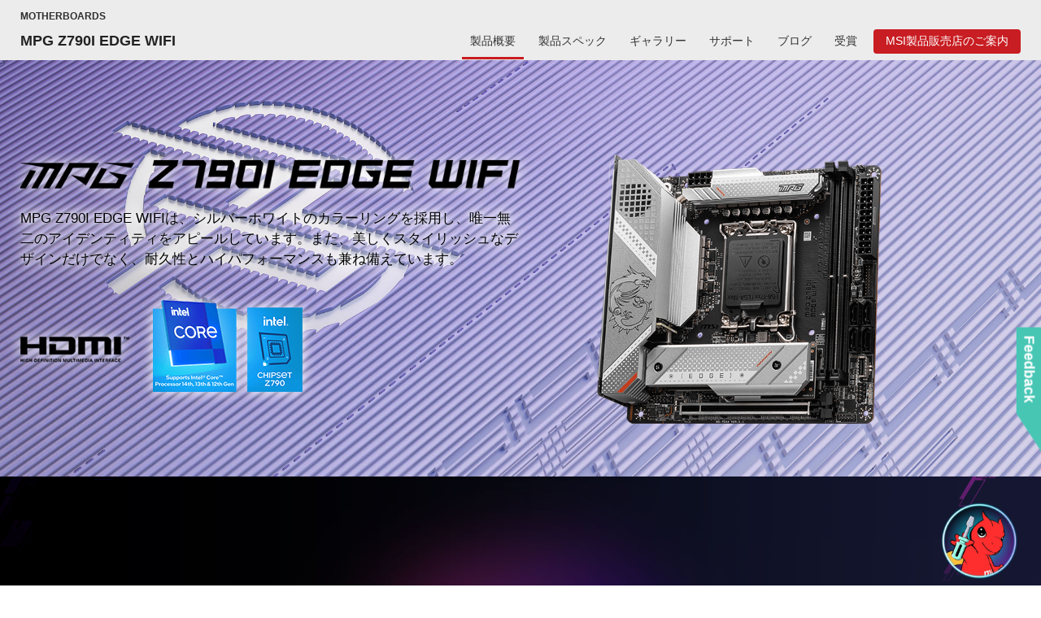

--- FILE ---
content_type: text/html; charset=UTF-8
request_url: https://jp.msi.com/Motherboard/MPG-Z790I-EDGE-WIFI
body_size: 34135
content:
<!DOCTYPE html>
<html lang="ja-JP">
<head>
    <title>MPG Z790I EDGE WIFI</title>
                <meta charset="UTF-8" />
<link rel="alternate" href="https://jp.msi.com/Motherboard/MPG-Z790I-EDGE-WIFI" hreflang="ja-JP" />
<meta name="viewport" content="width=device-width, initial-scale=1.0" />
<meta http-equiv="X-UA-Compatible" content="IE=edge" />
<meta name="Keywords" content="Intel, 13th gen, Z790, raptor lake, gaming, ddr5,  core i9, core i7, pcie 5.0, wifi 6E, ubs gen2x2" />
<meta name="Description" content="MPG series motherboards offer silver white color scheme for compact PC build, tuned for better performance by direct 10 phases VRM power, DDR5 memory with Memory Boost, Lightning Gen5 solution, Premium Thermal Solution, Wi-Fi 6E, 2.5G LANUSB 3.2 Gen 2x2" />
<meta name="Author" content="" />
<meta name="robots" content="index,follow" />
<meta name="GOOGLEBOT" content="INDEX, FOLLOW" />
<meta name="rating" content="general" />
<meta name="copyright" content="msi.com. All Rights Reserved." />
<meta name='publisher' content="msi.com" />
<meta name="viewport" content="width=device-width, initial-scale=1.0" />
<link rel="shortcut icon" href=/favicon.ico?ver=201902" type="image/vnd.microsoft.icon">
<link rel="icon" type="image/png" href="/favicon-16x16.png" sizes="1296x1296">
<meta http-equiv="Content-Type" content="text/html; charset=utf-8" />
<meta property="fb:app_id" content="403584056732636" />
<meta property="fb:app_id" content="262220010572515" />
<meta property="og:url" content="@Request:fullUrl()" />
<meta property="og:type" content="article" />
<meta name="twitter:card" content="summary" />
<meta name="twitter:title" content="MPG Z790I EDGE WIFI" />
<meta name="twitter:description" content="MPG series motherboards offer silver white color scheme for compact PC build, tuned for better performance by direct 10 phases VRM power, DDR5 memory with Memory Boost, Lightning Gen5 solution, Premium Thermal Solution, Wi-Fi 6E, 2.5G LANUSB 3.2 Gen 2x2" />
<meta property="og:title" content="MPG Z790I EDGE WIFI" />
<meta property="og:description" content="MPG series motherboards offer silver white color scheme for compact PC build, tuned for better performance by direct 10 phases VRM power, DDR5 memory with Memory Boost, Lightning Gen5 solution, Premium Thermal Solution, Wi-Fi 6E, 2.5G LANUSB 3.2 Gen 2x2" />
<meta property="og:image" content="https://asset.msi.com/resize/image/global/product/product_1678093265db99e2e711b5b0efb045135f715d2331.png62405b38c58fe0f07fcef2367d8a9ba1/400.png" />
<meta name="twitter:image" content="https://asset.msi.com/resize/image/global/product/product_1678093265db99e2e711b5b0efb045135f715d2331.png62405b38c58fe0f07fcef2367d8a9ba1/400.png" />
<meta name="csrf-token" content="eK6CZVRaTF3yp0K1PkXuehscx147RO1jfsUXg8AB">
<meta name="naver-site-verification" content="3bb32360267b6accdfca28eb8afc8aabbd55f675" />
<script>
    //不管豈不啟用GTM都先宣告DataLayer
    window.dataLayer = window.dataLayer || [];
                    let defaultState = 'granted',
                CcMode = 'ccpa',
                _recommendedState = true,
                _lawfullBasis = 'legitimate interest';
                            (function(w,d,s,l,i){w[l]=w[l]||[];w[l].push({'gtm.start':
                    new Date().getTime(),event:'gtm.js'});var f=d.getElementsByTagName(s)[0],
                j=d.createElement(s),dl=l!='dataLayer'?'&l='+l:'';j.async=true;j.src=
                'https://www.googletagmanager.com/gtm.js?id='+i+dl;f.parentNode.insertBefore(j,f);
            })(window,document,'script','dataLayer','GTM-TQ7TTZ');
                // window.dataLayer = window.dataLayer || [];
</script>

<script src="https://cc.cdn.civiccomputing.com/9/cookieControl-9.x.min.js?test=1"></script>
<script>
    let ccc_config = {
        product: 'PRO',
        apiKey: '700126e94c94acfaa8403e8f0a3a7112720db505',
        mode: CcMode,
        initialState:'top',
        position: "left",
        theme: "light",
        setInnerHTML: true,
        rejectButton: false,
        logConsent: false,
        onLoad: function() {
                        window.addEventListener('scroll', function(e) {
                let last_known_scroll_position = window.scrollY;
                if(last_known_scroll_position > 450
                    && document.getElementById('ccc-notify')
                    && document.getElementById('ccc-overlay')
                ) {
                    CookieControl.acceptAll();
                }
            });
                    },
        necessaryCookies: ['mtc_session', 'time_session','PHPSESSID','SMFCookie751','forumtcmsicom','ref','redirect_url','event','source','msi_csrf_ck','msi_session','ocss_sessions_2018','official_session','forumenmsicom','forumesmsicom','forumfrmsicom','msiforumit','forumphmsicom','forumplmsicom','forumrumsi','msiforumth','msiforumar','directURL','agree_privacy','ComparisonList','msiToken','xf_*','_UserReference','faq_refer','msi_sso_token','_ga*','msi_*'],
        text: {
            title: 'This site uses cookies.',
            intro: 'Some of these cookies are essential, while others help us to improve your experience by providing insights into how the site is being used.<br /><br />View our new <a href=\"/page/privacy-policy\" style=\"color: red;font-weight: bold;\">Privacy Policy</a>,  <a href=\"/page/website-terms-of-use\" style=\"color: red;font-weight: bold;\">Terms of Use</a> and <a href=\"/page/cookie-policy\" style=\"color: red;font-weight: bold;\">Cookie Policy</a> here.',
            necessaryTitle : 'Necessary Cookies',
            necessaryDescription : 'Necessary cookies enable core functionality. The website cannot function properly without these cookies, and can only be disabled by changing your browser preferences.',
            thirdPartyTitle : 'Warning: Some cookies require your attention',
            thirdPartyDescription : 'Consent for the following cookies could not be automatically revoked. Please follow the link(s) below to opt out manually.',
            notifyTitle: '当サイトにおけるクッキー（Cookie）の利用について',
            notifyDescription: '当サイトではクッキー（Cookie）を使用してサイト機能の向上やお客様に適したサービス提供の提供を行っております。 当サイトにおける <a href=\"/page/privacy-policy\" style=\"color: red;font-weight: bold;\">プライバシーポリシー</a>,  <a href=\"/page/website-terms-of-use\" style=\"color: red;font-weight: bold;\">利用規約</a> and <a href=\"/page/cookie-policy\" style=\"color: red;font-weight: bold;\">クッキーポリシー</a> をご確認ください。<br />Please click \"Accept All\" to accept the cookies and continue.',
            on: 'On',
            off: 'Off',
            accept: '同意します',
            acceptRecommended: 'Accept Recommended',
            settings: '詳細設定'
        },
        optionalCookies: [
            {
                name : 'msi_cc_analytics', // cookie name
                label: 'Google Analytics',
                description: 'Analytical cookies help us to improve our website by collecting and reporting information on its usage.',
                cookies: ['_ga', '_gid', '_gat', '__utma', '__utmt', '__utmb', '__utmc', '__utmz', '__utmv'],
                recommendedState: _recommendedState,
                lawfulBasis: _lawfullBasis,
                onAccept : function()
                {
                                        !function(t,e,r){if(!document.getElementById(t)){var n=document.createElement("script");for(var a in n.src="https://js-eu1.hscollectedforms.net/collectedforms.js",n.type="text/javascript",n.id=t,r)r.hasOwnProperty(a)&&n.setAttribute(a,r[a]);var i=document.getElementsByTagName("script")[0];i.parentNode.insertBefore(n,i)}}("CollectedForms-139487500",0,{"crossorigin":"anonymous","data-leadin-portal-id":139487500,"data-leadin-env":"prod","data-loader":"hs-scriptloader","data-hsjs-portal":139487500,"data-hsjs-env":"prod","data-hsjs-hublet":"eu1"});
!function(e,t){if(!document.getElementById(e)){var c=document.createElement("script");c.src="https://js-eu1.hs-analytics.net/analytics/1687144200000/139487500.js",c.type="text/javascript",c.id=e;var n=document.getElementsByTagName("script")[0];n.parentNode.insertBefore(c,n)}}("hs-analytics");
var _hsp = window._hsp = window._hsp || [];
_hsp.push(['addEnabledFeatureGates', []]);
!function(t,e,r){if(!document.getElementById(t)){var n=document.createElement("script");for(var a in n.src="https://js-eu1.hs-banner.com/v2/139487500/banner.js",n.type="text/javascript",n.id=t,r)r.hasOwnProperty(a)&&n.setAttribute(a,r[a]);var i=document.getElementsByTagName("script")[0];i.parentNode.insertBefore(n,i)}}("cookieBanner-139487500",0,{"data-cookieconsent":"ignore","data-hs-ignore":true,"data-loader":"hs-scriptloader","data-hsjs-portal":139487500,"data-hsjs-env":"prod","data-hsjs-hublet":"eu1"});                                        

                    // (function(w,d,s,l,i){w[l]=w[l]||[];w[l].push({'gtm.start':
                    //         new Date().getTime(),event:'gtm.js'});var f=d.getElementsByTagName(s)[0],
                    //     j=d.createElement(s),dl=l!='dataLayer'?'&l='+l:'';j.async=true;j.src=
                    //     'https://www.googletagmanager.com/gtm.js?id='+i+dl;f.parentNode.insertBefore(j,f);
                    // })(window,document,'script','dataLayer','GTM-TQ7TTZ');
                                            // GTAG 使用，後改GTM後台抓取Cookies Contaoller cookies

                    // dataLayer.push({
                    //     'msi_cc_analytics': 'granted'
                    // });
                },
                onRevoke: function(){
                    // GTAG 使用，後改GTM後台抓取Cookies Contaoller cookies
                    // dataLayer.push({
                    //     'msi_cc_analytics': 'denied'
                    // });
                }
            },
            {
                name : 'msi_cc_marketing', // cookie name
                label: 'Marketing Cookies',
                description: 'We use marketing cookies to help us improve the relevancy of advertising campaigns you receive.',
                recommendedState: _recommendedState,
                lawfulBasis: _lawfullBasis,
                //cookies: [],
                onAccept : function(){
                    dataLayer.push({
                        'msi_cc_marketing': 'granted'
                    });
                },
                onRevoke: function(){
                    dataLayer.push({
                        'msi_cc_marketing': 'denied'
                    });
                }
            },
            {
                name : 'msi_cc_social', // cookie name
                label: 'Social Sharing Cookies',
                description: 'We use some social sharing plugins, to allow you to share certain pages of our website on social media',
                recommendedState: _recommendedState,
                lawfulBasis: _lawfullBasis,
                //cookies: [],
                onAccept : function(){
                    dataLayer.push({
                        'msi_cc_social': 'granted'
                    });
                },
                onRevoke: function(){
                    dataLayer.push({
                        'msi_cc_social': 'denied'
                    });
                }
            }
        ],
        branding: {
            fontFamily: 'MSIBodyFont, "Microsoft JhengHei", "微軟正黑體", sans-serif',
            acceptText: '#FFF',
            acceptBackground: '#666',
            rejectText: '#AAA',
            rejectBackground: '#BBB',
            toggleColor: "#666",
            toggleBackground: "#333",
            buttonIcon: null,
            buttonIconWidth: "64px",
            buttonIconHeight: "64px",
            removeIcon: false,
            removeAbout: true
        }
    };
    
    // async function copyWritingTranslate(){
    //     const currentCountry = "jp";
    //     const isHu = currentCountry === "hu";
    //     const isCheckCookieData = location.pathname.split("/")[1] === "Promotion";
    //     if(isCheckCookieData){
    //         const cookiePrams = location.pathname.split("/")[2];
    //         const [analytics,marketing,social]= ccc_config.optionalCookies;
    //         const copyWriting = await fetchCopywriting(cookiePrams);
    //         ccc_config= {
    //             ...ccc_config,
    //             text:{
    //                 ...ccc_config.text,
    //                 title: copyWriting.cookiesLaw01,
    //                 intro: copyWriting.cookiesLaw02,
    //                 necessaryTitle : copyWriting.cookiesLaw03,
    //                 necessaryDescription : copyWriting.cookiesLaw04,
    //                 thirdPartyTitle : copyWriting.cookiesLaw05,
    //                 thirdPartyDescription : copyWriting.cookiesLaw06,
    //                 notifyTitle: copyWriting.cookiesLaw18,
    //                 notifyDescription: copyWriting.cookiesLaw19,
    //                 on: copyWriting.cookiesLaw13,
    //                 off: copyWriting.cookiesLaw14,
    //                 accept: copyWriting.cookiesLaw15,
    //                 acceptRecommended: copyWriting.cookiesLaw16,
    //                 settings: copyWriting.cookiesLaw17
    //             },
    //             optionalCookies:[
    //                 {
    //                   ...analytics,
    //                   label:copyWriting.cookiesLaw07,
    //                   description: copyWriting.cookiesLaw08,
    //                 },
    //                 {
    //                   ...marketing,
    //                   label: copyWriting.cookiesLaw09,
    //                   description: copyWriting.cookiesLaw10,
    //                 },
    //                 {
    //                   ...social,
    //                   label: copyWriting.cookiesLaw11,
    //                   description: copyWriting.cookiesLaw12,
    //                 }
    //             ]
    //         };
    //         CookieControl.load(ccc_config);
    //     }else{
    //         CookieControl.load(ccc_config);
    //     }
    // }

    // async function fetchCopywriting(params){
    //     try {
    //         const res = await fetch(`/api/getENPolicyLocalization?link=${params}`);
    //         return res.json();
    //     }catch(e){
    //         console.log(e);
    //     }
    // }
    // copyWritingTranslate();

    CookieControl.load(ccc_config);
</script>

        <link rel="stylesheet" href="https://storage-asset.msi.com/frontend/custom_css/common/common-msi-base.css?ver=20220704">
<link rel="stylesheet" href="https://storage-asset.msi.com/frontend/custom_css/footer.css">
<link rel="stylesheet" href="https://storage-asset.msi.com/frontend/css/accessibility.min.css?ver=20210825">

<link rel="stylesheet" href="https://storage-asset.msi.com/frontend/css/swiper-5.4.5.min.css">

<!-- <link rel="stylesheet" href="https://event.msi.com/menu-fonticon/common-msi-icons.css?ver=2022030301"> -->
<!-- <link rel="stylesheet" href="https://storage-asset.msi.com/template/css/msi-product-2020/common-msi-icons.css"> -->
<!-- <link rel="stylesheet" href="https://storage-asset.msi.com/frontend/css/common-msi-icons.css?ver=20220322"> -->
<link rel="stylesheet" href="https://storage-asset.msi.com/msisite/css/common-msi-icons.css">

<link rel="stylesheet" href="https://storage-asset.msi.com/frontend/custom_css/menuBar/menu.css?ver=2024041801"> 
<link rel="stylesheet" href="https://fonts.googleapis.com/css2?family=Material+Icons">
<script src="https://storage-asset.msi.com/frontend/js/vue-3.0.2.prod.min.js"></script>
<script src="https://storage-asset.msi.com/frontend/js/swiper-5.4.5.min.js"></script>    <link rel="stylesheet" href="https://storage-asset.msi.com/frontend/imgs/nb/header/style.css" />
    <link rel="stylesheet" href="https://storage-asset.msi.com/frontend/custom_css/productHead/productHead.css">
        <!--header-->
<link href="https://storage-asset.msi.com/event/msi_main_menu/css/style.css?=0.01" rel="stylesheet" type="text/css">
<link href="https://storage-asset.msi.com/event/msi_main_menu/css/style_mobile.css?=0.01" rel="stylesheet" type="text/css">
<!--header-->
<!--pd common css & js-->
<!-- <link href="https://storage-asset.msi.com/template/css/msi-product-2020/common-msi-icons.css" rel="stylesheet" type="text/css"> -->
<link href="https://storage-asset.msi.com/template/css/product/common-pd-detail.css" rel="stylesheet" type="text/css">
<link href="https://storage-asset.msi.com/frontend/custom_css/common/product-feature.css?v=2024032101" rel="stylesheet" type="text/css">

<link rel="stylesheet" href="https://storage-asset.msi.com/frontend/css/product/common-pd-focus.css">
<script src="https://storage-asset.msi.com/frontend/js/jquery.js"></script>
    <link href="https://storage-asset.msi.com/template/css/slickframework.css" rel="stylesheet" type="text/css">
    <script src="https://storage-asset.msi.com/template/js/slick.min.js"></script>
<!-- slider -->
<link href="https://storage-asset.msi.com/template/css/slick.css" rel="stylesheet" type="text/css">
<!--pd common css-->
    
            <!--MB features setting--->
<link href="https://storage-asset.msi.com/global/picture/image/feature/mb/X670/template/css/mb-2022-common-features.css" rel="stylesheet" type="text/css" />
<link rel="stylesheet" href="https://storage-asset.msi.com/global/picture/image/feature/mb/X670/template/css/mbBanner.css">
<link rel="stylesheet"  href="https://storage-asset.msi.com/global/picture/image/feature/CDN-Files/CSS/slick-theme-v8.css" />

<!--animateion v4-->
<link rel="stylesheet"  href="https://storage-asset.msi.com/global/css/animatecss4.1.1/animate.min.css" />


<!--Youtub PopUp-->
<link href="https://storage-asset.msi.com/global/css/YouTubePopUp.css" rel="stylesheet" type="text/css" />   
<script src="https://storage-asset.msi.com/global/js/YouTubePopUp.jquery.js"></script>

<!--aos-->
<link href="https://storage-asset.msi.com/global/css/aos/2.3.1/aos.css" rel="stylesheet" />
<script src="https://storage-asset.msi.com/global/js/aos/2.3.1/aos.js"></script>



<!-- wow-->
<script src="https://storage-asset.msi.com/template/js/wow.min.js" type="text/javascript" ></script>            </head>
<body>
            <link rel="stylesheet" href="https://storage-asset.msi.com/frontend/custom_css/selectLanguage/selectLanguage.css">
<section id="suggestLanguage">
    <template v-if="isLoading">
        <transition name="fade">
            <div class="msi__container" v-if="showSuggest" :class="{clsHeight:showSuggest}">
                <div class="suggest">
                    <div class="mobileCross">
                        <button  @click.prevent="closeSuggest" class="mobileCross__button">
                            <span class="icon-msi-close customClose"></span>
                        </button>
                    </div>
                    <div class="suggest__title">{{switchLocationNotice}}</div>
                    <div class="suggest__operation">
                        <a class="languageLink" :href="ipCountryWebsite">{{switchLocationNoticeButton}}</a>
                        <button  class="PCCross" @click.prevent="closeSuggest">
                            <span class="icon-msi-close customClose"></span>
                        </button>
                    </div>
                </div>
            </div>
        </transition>
    </template>
</section>
<script src="https://storage-asset.msi.com/frontend/js/axios.min.js"></script>
<script type="module">
    Vue.createApp({
        data(){
            return {
                isShow:true,
                suggestLanguageStatus:true,
                ipCountryWebsite: "",
                switchLocationNotice:"",
                domainCountry:"",
                ipCountry:"",
                isLoading: false
            }
        },
        computed:{
            isSameArea(){
                return this.domainCountry === this.ipCountry;
            },
            showSuggest(){
                return this.isShow && this.suggestLanguageStatus && !this.isSameArea;
            }
        },
        created() {
            this.suggestLanguageStatus = JSON.parse(sessionStorage.getItem('suggestLanguageStatus')) ?? true;
            this.fetchLanguageNotice();
        },
        methods:{
            closeSuggest(){
                this.isShow = false;
                this.setSuggestLanguageStatus()
            },
            setSuggestLanguageStatus(){
                sessionStorage.setItem('suggestLanguageStatus', JSON.stringify(false));
            },
            async fetchLanguageNotice(){
                try{
                    const {data} = await axios.get("/api/check/ip/language");
                    this.ipCountryWebsite = data.ipCountryWebsite;
                    this.switchLocationNotice = data.switchLocationNotice;
                    this.switchLocationNoticeButton = data.switchLocationNoticeButton;
                    this.domainCountry = data.domainCountry;
                    this.ipCountry = data.ipCountry;
                    this.isLoading = true;
                }catch(err){
                    console.log(err)
                }
            },
        }
    }).mount("#suggestLanguage");
</script>        <msi-common-menu></msi-common-menu>

        
    <div id="productHeader">
    <nav class="productNav">
        <div class="productHeader__container">
            <h3 class="productNav__title">{{productLine}}</h3>
            <div class="productNav__mainNav">
                <h1 class="productNav__mainNav__title" v-html="title"></h1>
                <div class="productNav__mainNav__operation">
                    <div class="productMenu">
                        <a v-for="(data,index) in menu" 
                            :key="data.name" 
                            class="productMenu__item"
                            :class="[{'productMenu__item--active':currentPage === index}, subBrandStyle]" 
                            :href="data.url"
                            >
                            {{data.name}}
                        </a>
                    </div>

                    <button @click.prevent="isShow = !isShow"
                            aria-label="Toggle Product Menu Dropdown" 
                            class="productNav__mainNav__arrow" 
                            :class="{'productNav__mainNav__arrow--active':isShow}"
                            >
                        <span class="buyNowArrowCustom icon-productHeader-down-chevron"></span>
                    </button>

                    <div class="productNav__mainNav__buyNow">
                        <a @click="updateGAEvent({
                            event:'buy_now_btn_click',
                            click_text: store.name,
                            click_classes:'GABtn_prodBar_store',
                            link_url: store.url ,
                            product_name: title,
                            product_line: productLine
                        })"
                        :aria-label="store.name" 
                        class="buyLink" 
                        :class="subBrandStyle" 
                        :href="store.url">
                            <span class="buyLink__title">{{store.name}}</span>
                            <span class="icon-productHeader-buynow buyLink__icon"></span>
                        </a>
                    </div>

                </div>

            </div>
        </div>
        
    </nav>
    <transition name="drop">
        <div class="productDropdown" :class="{'productDropdown--active':isShow}" v-if="isShow">
            <div class="productDropdown__row">
                <div class="productDropdown__row__col" 
                    v-for="(data,index) in menu" 
                    :key="data.name">
                    <a 
                        class="linkItem"
                        :class="{'mobile--active':currentPage === index}" 
                        :href="data.url"
                        >
                        {{data.name}}
                    </a>
                </div>
            </div>
        </div>
    </transition>
    <div class="loading" v-if="isLoading"></div>
</div>

<script type="text/javascript" src="https://storage-asset.msi.com/template/js/wow.min.js"></script>
<script type="module">
     import { GAEventDirectPush } from "https://storage-asset.msi.com/frontend/js/gaeventdirectpush.js"
    const productHeader = {
        data(){
            return{
                isLoading: true,
                isShow: false,
                isSticky:0,
                productLine:"Productline",
                title:"Product Title",
                menu:[],
                subBrandStyle:null,
                store:{
                    name:"buy now",
                    url:"www.msi.com"
                }
            }
        },
        computed:{
            currentPage(){
                const isPreview = location.pathname.split("/")[1] === "preview";
                const isInsidePage = location.pathname.split("/")[3];
                const insidePage = isInsidePage ? isInsidePage :"Overview";
                const page = isPreview? location.pathname.split("/")[4] : insidePage;
                const notFound = -1;
                const result = this.menu.findIndex(menuData=>menuData.origin === page);
                if(result === notFound) return;
                return result;
            },
            isOverview(){
                const isPreview = location.pathname.split("/")[1] === "preview";
                const isInsidePage = isPreview?location.pathname.split("/")[4] :location.pathname.split("/")[3];
                return (!isInsidePage || isInsidePage === "Overview")
            },
        },
        created(){
            this.initNav();
        },
        mounted(){
            this.bindingResizeEvent();
        },
        beforeUnmounted(){
            this.removeResizeEvent();
        },
        methods:{
            updateGAEvent(gaEvent){
                GAEventDirectPush(gaEvent)
            },
            async initNav(){
                const isPreview = location.pathname.split("/")[1] === "preview";
                const result = isPreview? this.previewParameter() : this.officialParameter();
                await this.renderNav(result);
                this.checkSticky();
                this.isLoading = false;
            },
            async renderNav(param){
                try {
                    const {result} = await this.fetchNavAPI(param);
                    this.productLine = result.productline;
                    this.title = result.title;
                    this.menu = result.menu;
                    this.subBrandStyle = result.style
                    this.store = result.store;
                    this.isSticky = this.isOverview ? result.is_sticky : 0;
                    
                }catch(err){
                    console.log(err);
                }
            },
            async fetchNavAPI({productLink,countryCode}){
                try {
                    const res = await fetch(`/api/get/ProductHeader?product_link=${productLink}&country_code=${countryCode}`);
                    return res.json();
                }catch(err){
                    return err;
                }
            },
            previewParameter(){
                const countryCode = location.search.split("=").pop();
                const productLink= location.pathname.split("/")[3].split("?")[0];
                return {
                    countryCode,
                    productLink
                };
            },
            officialParameter(){
                const isGlobal = location.hostname.split(".")[0] === "www";
                const countryCode = isGlobal? "global" : location.hostname.split(".")[0];
                const productLink = location.pathname.split("/")[2];
                return {
                    countryCode,
                    productLink
                };
            },
            checkSticky(){
                if(this.isSticky) return;
                const productHeader = document.querySelector("#productHeader");
                productHeader.classList.add("noStick");
            },
            bindingResizeEvent(){
                window.addEventListener("resize", this.turnOffDropdown(event));
            },
            removeResizeEvent(){
                window.removeEventListener("resize", this.turnOffDropdown(event));
            },
            turnOffDropdown(event){
                return (event)=>{
                    const isBigScreen = event.target.innerWidth > 1200;
                    if(isBigScreen) this.isShow = false;
                }
            }
        }
    }
    Vue.createApp(productHeader).mount("#productHeader");
</script>
<script>
    var productId = "291468";
    var productCountry = "jp";
    var productShopNowLink = "https://jp.msi.com/service/wheretobuy/#,1";
</script>        <div>
    <!--//detail-->
        <main data-theme="gaming" class="gaming  product-mainbox" id="product"  >
        <article class="pd-main">
            <!--/*product overview-->
            <div id="pd-overview" class="theme theme-mpg">
                <link rel="stylesheet" type="text/css" href="https://storage-asset.msi.com/frontend/css/product/slick-theme-v8.css" />
<link rel="stylesheet" href="https://storage-asset.msi.com/global/template/css/mb_templat2022.css">
<script src="https://storage-asset.msi.com/frontend/js/product/slick.min.js"></script>
<script src="https://storage-asset.msi.com/event/2022/nb/2022-CNY-MY/ScrollToPlugin.min.js"></script>
<!-- top feature -->
        <section id="section1" class="feature-list-item control">
        <!--modelblock-->
<style>
    .modelblock {
        background: url(https://storage-asset.msi.com/global/picture/image/feature/mb/B650I/MPG-B650I-EDGE-WIFI/kv-bg.jpg) center no-repeat;
        background-size: cover;
        padding: 8% 0 4%;
    }
    
    .modelblock__txtbox {
        text-align: center;
        filter: drop-shadow(0px 0px 8px white);
    }
    
    .modelblock__txtbox p {
        color: var(--color-black);
        padding: 3% 0;
        text-shadow: 0 0 5px white, 0 0 35px white;
    }
    
    .modelblock__img {
        margin: 5% auto;
        text-align: center;
        width: 70%;
    }
    
    @media (min-width: 996px) {
        .modelblock {
            position: relative;
            display: -webkit-box;
            display: -ms-flexbox;
            display: flex;
            -webkit-box-pack: center;
            -ms-flex-pack: center;
            justify-content: center;
            -webkit-box-align: center;
            -ms-flex-align: center;
            align-items: center;
        }
        .modelblock .msi__container {
            position: absolute;
            z-index: 1;
        }
        .modelblock__txtbox {
            width: 50%;
            text-align: left;
        }
        .modelblock__img {
            max-width: 1920px;
            display: -webkit-box;
            display: -ms-flexbox;
            display: flex;
            -webkit-box-pack: end;
            -ms-flex-pack: end;
            justify-content: flex-end;
            position: relative;
            margin: 0;
        }
        .modelblock__img img {
            width: 40%;
        }
    }
</style>
<div class="modelblock pd-block">
    <div class="msi__container">
        <div class="modelblock__txtbox" data-aos="fade-right" data-aos-duration="500">
            <figure><img src="https://storage-asset.msi.com/global/picture/image/feature/mb/Z790I/mpg_z790i_edge_wifi/icon-mpg-z790i-edge-wifi.png" alt="MPG Z790I EDGE WIFI"></figure>
            <p class="msiText">MPG Z790I EDGE WIFIは、シルバーホワイトのカラーリングを採用し、唯一無二のアイデンティティをアピールしています。また、美しくスタイリッシュなデザインだけでなく、耐久性とハイパフォーマンスも兼ね備えています。</p>
            <figure class="modelblock__txtbox-icon"><img src="https://storage-asset.msi.com/global/picture/image/feature/mb/Z790I/mpg_z790i_edge_wifi/awards-hdmi_12th_intelz790.png"></figure>
        </div>
    </div>
    <figure class="modelblock__img"><img src="https://storage-asset.msi.com/global/picture/image/feature/mb/Z790I/mpg_z790i_edge_wifi/mpg-z790i-edge-wifi.png" alt="MPG Z790I EDGE WIFI"></figure>
</div>    </section>
        <section id="section2" class="feature-list-item control">
        <script src="https://storage-asset.msi.com/global/picture/image/feature/mouse/GM41/js/ScrollTrigger.min.js"></script>
<style>
    #story {
        position: relative;
        height: 100vh;
        width: 100%;
        overflow: hidden;
        background: url("https://storage-asset.msi.com/global/picture/image/feature/mb/X670/template/images/story-bg-mpg.jpg") center no-repeat;
        background-size: cover;
    }
    
    .block .story__title {
        display: -webkit-box;
        display: -moz-box;
        display: -ms-flexbox;
        display: flex;
        margin-top: -2vh;
        margin-bottom: 2vh;
        -webkit-box-align: center;
        -moz-box-align: center;
        -ms-flex-align: center;
        align-items: center;
        -webkit-box-pack: center;
        -moz-box-pack: center;
        -ms-flex-pack: center;
        justify-content: center;
    }
    
    .block .story__title h2 {
        margin-top: 4vh;
        margin-left: 25px;
        font-size: var(--block-title-lg);
        font-family: "industry-inc-base";
        letter-spacing: 2px;
    }
    
    .block .story__title img {
        width: 250px;
    }
    
    .block .story__block {
        width: 90%;
        max-width: 950px;
        position: absolute;
        top: 50%;
        left: 50%;
        -webkit-transform: translate(-50%, -50%);
        -moz-transform: translate(-50%, -50%);
        transform: translate(-50%, -50%);
        display: -webkit-box;
        display: -moz-box;
        display: -ms-flexbox;
        display: flex;
        -webkit-box-orient: vertical;
        -webkit-box-direction: normal;
        -moz-box-orient: vertical;
        -moz-box-direction: normal;
        -ms-flex-direction: column;
        flex-direction: column;
        -webkit-box-pack: center;
        -moz-box-pack: center;
        -ms-flex-pack: center;
        justify-content: center;
        -webkit-box-align: center;
        -moz-box-align: center;
        -ms-flex-align: center;
        align-items: center;
        text-align: center;
    }
    
    .block .story__block-img {
        width: auto;
        height: 60vh;
        max-width: none;
        filter: drop-shadow(5px 5px 10px #000)
    }
    
    @media screen and (max-width: 991px) {
        .block .story__block-img {
            width: 100%;
            height: auto;
        }
    }
    
    .block .story__bgl {
        width: 100%;
        height: 100%;
        background-image: url("https://storage-asset.msi.com/global/picture/image/feature/mb/X670/template/images/story-left-mpg.png");
        background-position: top left;
        background-attachment: fixed;
        -moz-background-size: auto 100%;
        background-size: auto 100%;
        background-repeat: no-repeat;
        position: absolute;
        top: 0;
        left: 0;
    }
    
    .block .story__bgr {
        width: 100%;
        height: 100%;
        background-image: url("https://storage-asset.msi.com/global/picture/image/feature/mb/X670/template/images/story-right-mpg.png");
        background-position: top right;
        background-attachment: fixed;
        -moz-background-size: auto 100%;
        background-size: auto 100%;
        background-repeat: no-repeat;
        position: absolute;
        top: 0;
        right: 0;
    }
    
    .block .story__omm {
        position: absolute;
        top: 50%;
        left: 50%;
        -webkit-transform: translate(-50%, -50%);
        -moz-transform: translate(-50%, -50%);
        transform: translate(-50%, -50%);
        width: 100%;
        max-width: 1500px;
    }
</style>
<div class="story__trigger"></div>
<div class="block" id="story">
    <div class="story__bgl"></div>
    <div class="story__bgr"></div>
    <div class="story__omm">
        <img src="https://storage-asset.msi.com/global/picture/image/feature/mb/X670/template/images/story-textin-mpg.png" alt="">
    </div>
    <div class="story__block">
        <!--case img-->
        <img class="story__block-img" src="https://storage-asset.msi.com/global/picture/image/feature/mb/Z790I/mpg_z790i_edge_wifi/story-model-mpg.png" alt="MSI MPG Z790I EDGE WIFI with MIS Products">
        <div class="story__title">
            <img src="https://storage-asset.msi.com/global/picture/image/feature/mb/X670/template/images/story-mpg-icon.png" alt="">
            <h2 class="msiText">BE AHEAD, POP YOUR STYLE</h2>
        </div>
        <p class="msiText story__p">
            MPGシリーズは個性に溢れるスタイルを表現し、あらゆることに挑戦するという型破りな姿勢を表現したユニークなデザインとなっています。傑出したパフォーマンスとスタイルでMPGシリーズはゲーミングシーンに一石を投じます。
        </p>
    </div>
</div>
<script>
    function offsetFind(obj, num = 0) {
        let rect = document.querySelector(obj).getBoundingClientRect();
        let a = rect.top + window.pageYOffset;
        return a + num;
    }

    function setStartEnd(obj, Tstart, Tend, Tmarkers = false, Tscrub = 0.5) {
        let _obj = {
            start: () => {
                return offsetFind(obj, Tstart);
            },
            end: () => {
                return offsetFind(obj, Tend);
            },
            scrub: Tscrub,

        };
        return _obj;
    }
    gsap.registerPlugin("ScrollTrigger");
    setTimeout(function() {
        ScrollTrigger.create({
            trigger: "#story",
            pin: true,
            start: () => {
                return offsetFind("#story", 0);
            },
            end: "+=1500",
        });
        let backgroundtimeline = gsap.timeline({
            ease: "none",
            scrollTrigger: setStartEnd("#story", -$(window).height() / 2, $(window).height() / 2 + 1500),
        });
        backgroundtimeline
            .add("scen1")
            .from('.story__block-img', {
                y: "-100vh",
                scale: 1.5,
                ease: "none",
                duration: 1.5
            }, "scen1")
            .from('.story__bgl', {
                opacity: 0,
                ease: "none",

                duration: 1.5,
                scale: 1.8
            }, "scen1")
            .from('.story__bgr', {
                opacity: 0,
                scale: 1.8,
                ease: "none",

                duration: 1.5
            }, "scen1")
            .from('.story__omm', {
                opacity: 0,
                scale: 1.5,
                ease: "none",

                y: "40vh",
                duration: 2
            }, "scen1")
            .from('.story__title', {
                y: 40,
                ease: "none",

                opacity: 0,
                duration: 1
            })
            .from('.story__p', {
                y: 40,
                ease: "none",

                opacity: 0,
                duration: 1
            })
            .from('.story__p', {
                duration: 3
            })
    }, 1500)
</script>    </section>
        <section id="section3" class="feature-list-item control">
        <!-- hero -->
<link href="https://storage-asset.msi.com/global/picture/image/feature/mb/X670/template/css/mb-hero-common.css" rel="stylesheet" type="text/css">
<style>
    .hero {
        background: url("https://storage-asset.msi.com/global/picture/image/feature/mb/B650I/MPG-B650I-EDGE-WIFI/hero-mpg-bg.jpg") center no-repeat;
        background-size: cover;
        padding: 3% 0;
    }
    
    @media (min-width: 996px) {
        .hero__main-block1 .iconblock__1,
        .hero__main-block1 .iconblock__2,
        .hero__main-block1 .iconblock__3 {
            text-align: right !important;
            left: 14%;
        }
        .hero__main-block1 .iconblock__4,
        .hero__main-block1 .iconblock__5 {
            text-align: left !important;
            right: 11.5%;
        }
        .hero__main-block1 .iconblock__1 {
            top: 37%;
        }
        .hero__main-block1 .iconblock__2 {
            top: 53%;
        }
        .hero__main-block1 .iconblock__3 {
            top: 70%;
        }
        .hero__main-block1 .iconblock__4 {
            top: 34%;
        }
        .hero__main-block1 .iconblock__5 {
            top: 49%;
        }
        .hero__main-block2 .iconblock__1,
        .hero__main-block2 .iconblock__2,
        .hero__main-block2 .iconblock__3 {
            text-align: right !important;
            left: 11.8%;
        }
        .hero__main-block2 .iconblock__4,
        .hero__main-block2 .iconblock__5,
        .hero__main-block2 .iconblock__6,
        .hero__main-block2 .iconblock__7 {
            text-align: left !important;
            right: 11.8%;
        }
        .hero__main-block2 .iconblock__1 {
            top: 44%;
        }
        .hero__main-block2 .iconblock__2 {
            top: 65%;
        }
        .hero__main-block2 .iconblock__3 {
            top: 78%;
        }
        .hero__main-block2 .iconblock__4 {
            top: 48%;
        }
        .hero__main-block2 .iconblock__5 {
            top: 67%;
        }
        .hero__main-block2 .iconblock__6 {
            top: 81.5%;
        }
        .hero__main-block2 .iconblock__7 {
            top: 89%;
        }
        .hero__main-block3 .iconblock__1,
        .hero__main-block3 .iconblock__2,
        .hero__main-block3 .iconblock__3,
        .hero__main-block3 .iconblock__4 {
            text-align: right !important;
            left: 11.5%;
        }
        .hero__main-block3 .iconblock__5,
        .hero__main-block3 .iconblock__6,
        .hero__main-block3 .iconblock__7,
        .hero__main-block3 .iconblock__8,
        .hero__main-block3 .iconblock__9 {
            text-align: left !important;
            right: 14%;
        }
        .hero__main-block3 .iconblock__1 {
            top: 38%;
        }
        .hero__main-block3 .iconblock__2 {
            top: 57%;
        }
        .hero__main-block3 .iconblock__3 {
            top: 77.5%;
        }
        .hero__main-block3 .iconblock__4 {
            top: 37.5%;
        }
        .hero__main-block3 .iconblock__5 {
            top: 37.5%;
        }
        .hero__main-block3 .iconblock__6 {
            top: 52.5%;
        }
        .hero__main-block3 .iconblock__7 {
            top: 81%;
        }
        .hero__main-block3 .iconblock__8 {
            top: 63%;
        }
        .hero__main-block3 .iconblock__9 {
            top: 90%;
        }
    }
    
    @media (min-width: 1600px) {
        .hero__main-block1 .iconblock__1,
        .hero__main-block1 .iconblock__2,
        .hero__main-block1 .iconblock__3 {
            text-align: right !important;
            left: 7.5%;
        }
        .hero__main-block1 .iconblock__4,
        .hero__main-block1 .iconblock__5 {
            text-align: left !important;
            right: 4%;
        }
        .hero__main-block1 .iconblock__1 {
            top: 35%;
        }
        .hero__main-block1 .iconblock__2 {
            top: 51%;
        }
        .hero__main-block1 .iconblock__3 {
            top: 68%;
        }
        .hero__main-block1 .iconblock__4 {
            top: 32%;
        }
        .hero__main-block1 .iconblock__5 {
            top: 47%;
        }
        .hero__main-block2 .iconblock__1,
        .hero__main-block2 .iconblock__2,
        .hero__main-block2 .iconblock__3 {
            text-align: right !important;
            left: 4.5%;
        }
        .hero__main-block2 .iconblock__4,
        .hero__main-block2 .iconblock__5,
        .hero__main-block2 .iconblock__6,
        .hero__main-block2 .iconblock__7 {
            text-align: left !important;
            right: 4.5%;
        }
        .hero__main-block2 .iconblock__1 {
            top: 42%;
        }
        .hero__main-block2 .iconblock__2 {
            top: 64%;
        }
        .hero__main-block2 .iconblock__3 {
            top: 78%;
        }
        .hero__main-block2 .iconblock__4 {
            top: 46%;
        }
        .hero__main-block2 .iconblock__5 {
            top: 65.5%;
        }
        .hero__main-block2 .iconblock__6 {
            top: 81%;
        }
        .hero__main-block2 .iconblock__7 {
            top: 89%;
        }
        .hero__main-block3 .iconblock__1,
        .hero__main-block3 .iconblock__2,
        .hero__main-block3 .iconblock__3,
        .hero__main-block3 .iconblock__4 {
            text-align: right !important;
            left: 4%;
        }
        .hero__main-block3 .iconblock__5,
        .hero__main-block3 .iconblock__6,
        .hero__main-block3 .iconblock__7,
        .hero__main-block3 .iconblock__8,
        .hero__main-block3 .iconblock__9 {
            text-align: left !important;
            right: 7.7%;
        }
        .hero__main-block3 .iconblock__1 {
            top: 35%;
        }
        .hero__main-block3 .iconblock__2 {
            top: 54.5%;
        }
        .hero__main-block3 .iconblock__3 {
            top: 76%;
        }
        .hero__main-block3 .iconblock__4 {
            top: 82%;
        }
        .hero__main-block3 .iconblock__5 {
            top: 34%;
        }
        .hero__main-block3 .iconblock__6 {
            top: 49.5%;
        }
        .hero__main-block3 .iconblock__7 {
            top: 79%;
        }
        .hero__main-block3 .iconblock__8 {
            top: 62%;
        }
    }
</style>
<div class="hero pd-block">
    <div class="msi__container">
        <div class="hero__nav">
            <div class="heroButton">THERMAL Solution</div>
            <div class="heroButton">CONNECTIVITY</div>
            <div class="heroButton">PROTECTION & DIY FRIENDLY</div>
        </div>
        <div class="hero__for">
            <!-- block 1 -->
            <div class="hero__for-item">
                <h2 class="title--main msiText">PREMIUM THERMAL SOLUTION</h2>
                <div class="hero__main hero__main-block1">
                    <figure class="hero__main-img"><img src="https://storage-asset.msi.com/global/picture/image/feature/mb/Z790I/mpg_z790i_edge_wifi/mpg_z790i_edge_wifi-hero-block01.png">
                    </figure>
                    <div class="iconblock iconblock__1">
                        <div class="iconblock__img">
                            <img src="https://storage-asset.msi.com/global/picture/image/feature/mb/Z790I/mpg_z790i_edge_wifi/icon-frozr-heatsink.png" alt="Frozr Heatsink and Heat-pipe">
                            <img src="https://storage-asset.msi.com/global/picture/image/feature/mb/Z790I/mpg_z790i_edge_wifi/icon-heat-pipe.png" alt="Frozr Heatsink and Heat-pipe">
                        </div>
                        <p class="msiText">ヒートパイプで繋がれた<br>小型ファン内蔵ヒートシンク</p>
                    </div>

                    <div class="iconblock iconblock__2">
                        <div class="iconblock__img">
                            <img src="https://storage-asset.msi.com/global/picture/image/feature/mb/Z790I/mpg_z790i_edge_wifi/icon-k7.png" alt="7W/mK MOSFET Thermal Pads">
                        </div>
                        <p class="msiText">7W/mK MOSFET サーマルパッド</p>
                    </div>

                    <div class="iconblock iconblock__3">
                        <div class="iconblock__img">
                            <img src="https://storage-asset.msi.com/global/picture/image/feature/mb/X670/template/icon/icon-creator-gray_M_2-Shield-Frozr.png" alt="Double-sided M.2 Shield Frozr">

                        </div>
                        <p class="msiText">M.2 Shield Frozr</p>
                    </div>

                    <div class="iconblock iconblock__4">
                        <div class="iconblock__img">
                            <img src="https://storage-asset.msi.com/global/picture/image/feature/mb/X670/template/icon/icon-creator-gray_base_plate.png" alt="MOSFET Baseplate">

                        </div>
                        <p class="msiText">MOSFET ベースプレート</p>
                    </div>

                    <div class="iconblock iconblock__5">
                        <div class="iconblock__img">
                            <img src="https://storage-asset.msi.com/global/picture/image/feature/mb/Z790I/mpg_z790i_edge_wifi/icon-pump-fan-support.png">
                        </div>
                        <p class="msiText">ポンプファン対応</p>
                    </div>
                </div>
            </div>

            <!-- block 2 -->
            <div class="hero__for-item">
                <h2 class="title--main msiText">HIGH-SPEED TRANSMISSION</h2>
                <div class="hero__main hero__main-block2">
                    <figure class="hero__main-img"><img src="https://storage-asset.msi.com/global/picture/image/feature/mb/Z790I/mpg_z790i_edge_wifi/mpg_z790i_edge_wifi-hero-block02.png">
                    </figure>
                    <div class="iconblock iconblock__1">
                        <div class="iconblock__img">
                            <img src="https://storage-asset.msi.com/global/picture/image/feature/mb/Z790I/mpg_z790i_edge_wifi/icon-lan.png" alt="2.5G LAN">
                        </div>
                        <p class="msiText">2.5G LAN</p>
                    </div>

                    <div class="iconblock iconblock__2">
                        <div class="iconblock__img">
                            <img src="https://storage-asset.msi.com/global/picture/image/feature/mb/X670/template/icon/icon-creator-gray_wifi_6e.png" alt="Latest Wi-Fi 6E">
                        </div>
                        <p class="msiText">最新 Wi-Fi 6E</p>
                    </div>

                    <div class="iconblock iconblock__3">
                        <div class="iconblock__img">
                            <img src="https://storage-asset.msi.com/global/picture/image/feature/mb/X670/template/icon/icon-creator-gray_typec-20G.png" alt="Front USB 20G Type-C with 60W Charging">

                        </div>
                        <p class="msiText">Lightning USB 20G</p>
                    </div>

                    <div class="iconblock iconblock__4">
                        <div class="iconblock__img">
                            <img src="https://storage-asset.msi.com/global/picture/image/feature/mb/X670/template/icon/icon-creator-gray_ddr5_memory.png" alt="Latest DDR5 Memory">
                        </div>
                        <p class="msiText">DDR5メモリ対応</p>
                    </div>

                    <div class="iconblock iconblock__5">
                        <div class="iconblock__img">
                            <img src="https://storage-asset.msi.com/global/picture/image/feature/mb/X670/template/icon/icon-creator-gray_typec-20G.png" alt="Front USB 20G Type-C">

                        </div>
                        <p class="msiText">Front USB 20G Type-C</p>
                    </div>

                    <div class="iconblock iconblock__6">
                        <div class="iconblock__img">
                            <img src="https://storage-asset.msi.com/global/picture/image/feature/mb/X670/template/icon/icon-creator-gray_lightning_gen_5.png" alt="Lightning Gen 5 PCI-E">

                        </div>
                        <p class="msiText">Lightning Gen 5 PCI-E スロット</p>
                    </div>

                </div>
            </div>
            <!-- block 3 -->
            <div class="hero__for-item">
                <h2 class="title--main msiText">easy to use, stable and durable</h2>
                <div class="hero__main hero__main-block3">
                    <figure class="hero__main-img"><img src="https://storage-asset.msi.com/global/picture/image/feature/mb/Z790I/mpg_z790i_edge_wifi/mpg_z790i_edge_wifi-hero-block03.png">
                    </figure>
                    <div class="iconblock iconblock__1">
                        <div class="iconblock__img">
                            <img src="https://storage-asset.msi.com/global/picture/image/feature/mb/Z790I/mpg_z790i_edge_wifi/icon-cmos.png" alt="Clear CMOS Button">
                        </div>
                        <p class="msiText">Clear CMOS ボタン</p>
                    </div>

                    <div class="iconblock iconblock__2">
                        <div class="iconblock__img">
                            <img src="https://storage-asset.msi.com/global/picture/image/feature/mb/X670/template/icon/icon-creator-gray_Pre-installed-io-shieding.png" alt="Pre-installed I/O Shield">
                        </div>
                        <p class="msiText">組込済みI/O Shield</p>
                    </div>

                    <div class="iconblock iconblock__3">
                        <div class="iconblock__img">
                            <img src="https://storage-asset.msi.com/global/picture/image/feature/mb/X670/template/icon/icon-creator-gray_Steel-Armor-14.png" alt="PCIe Steel Armor">
                        </div>
                        <p class="msiText">Steel Armor</p>
                    </div>


                    <div class="iconblock iconblock__5">
                        <div class="iconblock__img">
                            <img src="https://storage-asset.msi.com/global/picture/image/feature/mb/X670/template/icon/icon-creator-gray_2oz_thickened.png" alt="12-Layer Server Grade PCB with 2oz Thickened Copper">
                            <img src="https://storage-asset.msi.com/global/picture/image/feature/mb/Z790I/mpg_z790i_edge_wifi/icon-12x.png" alt="12-Layer Server Grade PCB with 2oz Thickened Copper">

                        </div>
                        <p class="msiText">サーバーグレード12層PCB</p>
                    </div>

                    <div class="iconblock iconblock__6">
                        <div class="iconblock__img">
                            <img src="https://storage-asset.msi.com/global/picture/image/feature/mb/X670/template/icon/icon-creator-gray_Digital-PWM.png" alt="Direct 10+1+1 VRM Power">

                        </div>
                        <p class="msiText">Direct 10+1+1 フェーズVRMデザイン</p>
                    </div>

                    <div class="iconblock iconblock__7">
                        <div class="iconblock__img">
                            <img src="https://storage-asset.msi.com/global/picture/image/feature/mb/Z790I/mpg_z790i_edge_wifi/icon-ez-debug-led.png" alt="EZ Debug LED">
                        </div>
                        <p class="msiText">EZ Debug LED</p>
                    </div>
                </div>
            </div>
        </div>
    </div>
</div>
<script>
    $('.hero__for').slick({
        slidesToShow: 1,
        slidesToScroll: 1,
        arrows: true,
        fade: true,
        autoplay: true,
        autoplaySpeed: 4000,
        draggable: true,
        prevArrow: `<button class="slick-prev" aria-label="Previous" type="button"><img src="https://storage-asset.msi.com/global/picture/image/feature/vga/ventus/l-arrow.png"></button>`,
        nextArrow: `<button class="slick-next" aria-label="Next" type="button"><img src="https://storage-asset.msi.com/global/picture/image/feature/vga/ventus/r-arrow.png"></button>`,
        asNavFor: '.hero__nav'
    });

    $('.hero__nav').slick({
        slidesToShow: 3,
        asNavFor: '.hero__for',
        dots: false,
        arrows: false,
        focusOnSelect: true,
        autoplay: false,
        draggable: false,
        responsive: [{
            breakpoint: 768,
            settings: {
                arrows: false,
                slidesToShow: 1,
                draggable: true
            }
        }]
    });
</script>    </section>
    
<!--Single Feature -->
<!--Hardware MPG banner-->
<style>
/*please change the banner background image for the right Series*/
.mbBanner.hardware {
  background: url(https://storage-asset.msi.com/global/picture/image/feature/mb/X670/template/images/hardware-main_block-for_mpg.jpg) no-repeat;
  background-size:cover;
}
</style>

<div class="pd-block mbBanner hardware">
    <div class="mbBanner__tBox">
        <h2 class="theme-title title--main">HARDWARE</h2>
    </div>
</div>
<!---A Group Block-->
<div class="mb__Group ">
    <!-- group -->
    <div class="mb__leftword">
        Hardware
    </div>
    <div class="mb__sideMenu-fake"></div>
    <!-- feature I -->
    <div class="mb__sideMenu ">
        <ul>
                                                                                                                <li class="active" >cooling</li>
                                                                                                                                                                                                                                                                                                                                                                                                        <li class="" >Power Solution</li>
                                                                                                                                                                                                                                                                                                                                                                                                        <li class="" >Diy Friendly</li>
                                                                                                                                                                                                                                                                                                                                                                                                                                                                                                                                                                                                                                                                                                                                                                                                                            </ul>
    </div>
    <div class="mb__featureBlock">
                                                                                        <div class="mb__featureBox mb__featureBox--active">
                        <!---Feature MENU-->
                        <div class="topMenu">
                            <ul class="mb-Menu">
                                                                                                                                                                                                                                                                                                                                    <li class="active" >cooling overview</li>
                                                                                                                                                                                                                                                                        <li class="" >Fully Fan Control</li>
                                                                                                                                                                                                                                                                        <li class="" >Water Cooling</li>
                                                                                                                                                                                                                                                                                                                                                                                                                                                                                                                                                                                                                                                                                                                                                                                                                                                                                                                                                                                                                                                                                                                                                                                                                                                                                                                                                                                                                                                                                                                                                                                                                                                                                                                                                                                                            </ul>
                        </div>
                        <!--Feature Content Block-->
                        <div class="featureContainer">
                                                                                                                                                                                                                                                                                                <div class="featureContainer__box  featureContainer__box--active">
                                        <!--cooling overview-->
<style>
    .coolingOverview {
        display: block;
        width: 100%;
        position: relative;
        margin: 0 auto;
    }
    
    .coolingOverview h2 {
        text-align: center;
    }
    
    .coolingOverview__box {
        counter-reset: li;
        display: block;
        position: relative;
        margin: 0 auto;
        text-align: center;
    }
    
    .coolingOverview__box img {
        position: relative;
    }
    
    .coolingOverview__box ol {
        display: block;
        list-style: none;
        width: 100%;
        margin: 0 auto;
        text-align: left;
        font-size: var(--block-title-md);
    }
    
    .coolingOverview__box ol li {
        display: -webkit-box;
        display: -ms-flexbox;
        display: flex;
        position: relative;
        width: 100%;
        list-style: none;
        position: relative;
        -webkit-box-orient: vertical;
        -webkit-box-direction: normal;
        -ms-flex-direction: column;
        flex-direction: column;
        margin-bottom: 15px;
        font-size: var(--block-title-xs);
        padding: 10px 30px;
    }
    
    .coolingOverview__box ol li:before {
        content: "";
        display: block;
        position: absolute;
        content: counter(li);
        counter-increment: li;
        line-height: 20px;
        left: 0;
        z-index: 55;
        width: 20px;
        height: 20px;
        border-radius: 15px;
        color: #000;
        text-align: center;
        background-color: #fff;
    }
    
    @media (min-width: 1300px) {
        .coolingOverview__box picture img {
            position: relative;
        }
        .coolingOverview__box ol li {
            position: absolute;
            width: 50%;
            max-width: 320px;
            padding-left: 0;
            font-size: var(--block-text-sm);
        }
        .coolingOverview__box ol li:before {
            display: none;
        }
        .coolingOverview__box ol li.dot01 {
            top: 8%;
        }
        .coolingOverview__box ol li.dot02 {
            top: 43%;
        }
        .coolingOverview__box ol li.dot03 {
            top: 70%;
        }
        .coolingOverview__box ol li.dot04 {
            top: 8%;
        }
        .coolingOverview__box ol li.dot05 {
            top: 43%;
        }
        .coolingOverview__box ol li.dot06 {
            top: 70%;
        }
        .coolingOverview__box ol li.dot01,
        .coolingOverview__box ol li.dot02,
        .coolingOverview__box ol li.dot03 {
            left: 0;
        }
        .coolingOverview__box ol li.dot04,
        .coolingOverview__box ol li.dot05,
        .coolingOverview__box ol li.dot06 {
            text-align: right;
            right: 0;
        }
    }
</style>
<div class="coolingOverview pd-block">
    <div class="msi__container sp">
        <h2 class="msiText title--main showTitle">Cooling Overview</h2>
        <div class="coolingOverview__box">
            <picture>
                <source media="(min-width: 1299px)" srcset="https://storage-asset.msi.com/global/picture/image/feature/mb/Z790I/mpg_z790i_edge_wifi/msi-z790i-edge-wifi-cooliing-pc.png" />
                <img src="https://storage-asset.msi.com/global/picture/image/feature/mb/Z790I/mpg_z790i_edge_wifi/msi-z790i-edge-wifi-cooliing-mobile.png" alt="msi Z790I EDGE WIFI cooling overview mobile">
            </picture>

            <ol class="theme-cirlce">
                <li class="dot01">
                    <h5 class="msiText">Extended Heatsink</h5>
                    <p class="msiText">放熱面積を拡大したことで、ハイエンドプロセッサーでもフルスピードで動作させることができます。</p>
                </li>

                <li class="dot02">
                    <h5 class="msiText">Frozr Heatsink</h5>
                    <p class="msiText">小型ファンを内蔵することで、VRMの冷却を強化しています。</p>
                </li>

                <li class="dot03">
                    <h5>Heat-pipe</h5>
                    <p class="msiText">２つのMOSヒートシンクをつなぐことで、放熱効率を向上させます。</p>
                </li>

                <li class="dot04">
                    <h5 class="msiText">MOSFET Baseplate</h5>
                    <p class="msiText">MOSFETの裏側に金属製ベースプレートを取り付け、放熱効果を高めています。</p>
                </li>

                <li class="dot05">
                    <h5 class="msiText">7W/mK Thermal Pad</h5>
                    <p class="msiText">高品質な7W/mK MOSFETサーマルパッドとチョークサーマルパッドにより、電源回路の放熱性が向上します。</p>
                </li>

                <li class="dot06">
                    <h5 class="msiText">M.2 Shield Frozr with Chipset Heatsink</h5>
                    <p class="msiText">サーマルスロットシングによる速度低下を防ぎ、最高のパフォーマンスを維持します。</p>
                </li>

            </ol>
        </div>
    </div>
</div>
                                    </div>
                                                                                                                                                                                                                                            <div class="featureContainer__box  ">
                                        <!--Fully fan control-->
<style>
.fanControl {
  display: block;
  width: 100%;
  height: 100%;
}
.fanControl h2 {text-align:center;}
.fanControl__txtBox {
  display: block;
  width: 100%;
  text-align: center;
  margin: 2% auto;
}
@media (min-width: 996px) {
  .fanControl__txtBox {
    text-align: left;
  }
}
.fanControl__NavBox {
  display: block;
  width: 100%;
  margin: 0 auto;
}
@media (min-width: 996px) {
  .fanControl__NavBox {
    width: 80%;
  }
}
.fanControl__nav {
  display: block;
  width: 100%;
  margin: 0 auto;
  text-align: center;
}
@media (min-width: 996px) {
  .fanControl__nav {
    max-width: 100%;
  }
}
.fanControl__nav .slick-slide {
  margin: 0 5px;
  text-align: center;
}
.fanControl__nav .slick-track {
  display: block;
  margin: 0 auto;
  text-align: center;
}
.fanControl__main {
  display: block;
  width: 100%;
  margin: 3% auto;
}
.fanControl__main__item {
  display: -webkit-box;
  display: -ms-flexbox;
  display: flex;
  -webkit-box-orient: vertical;
  -webkit-box-direction: normal;
      -ms-flex-direction: column;
          flex-direction: column;
  width: 100%;
  text-align: center;
  -webkit-box-pack: center;
      -ms-flex-pack: center;
          justify-content: center;
  margin: 0 auto;
}
.fanControl__main figure {
  padding: 10px 0;
  max-width: 800px;
  margin: 0 auto;
}
.fanControl__main figure img {
  display: block;
  margin: 2% auto;
  text-align: center;
}



@media (min-width: 960px) {
  .fixed .slick-track {
    transform: translate3d(0px, 0px, 0px) !important;
    }
}

</style>
        <div class="pd-block fanControl">
            <div class="msi__container sp">
                <div class="fanCtotrol__txtBox">
                    <h2 class="msiText title--main showTitle">Fully Fan Control</h2>


                </div>
                <!--Nav-->
                <div class="fanControl__NavBox">
                    <div class="fanControl__nav resizeSlick">
                        <div class="theme-button theme-button--active">CONTROL IN ONE CLICK</div>
                        <div class="theme-button">FROZR AI COOLING</div>
                        <div class="theme-button">AUTO DETECT YOUR FAN</div>
                    </div>

                </div>
                <!--Content-->
                <div class="fanControl__main">
                    <!--Slide 01-->
                    <div class="fanControl__main__item">
                        <p class="msiText">MSIマザーボードには、直感的でシンプルなUIのBIOSやソフトウェアが搭載されており、最大4つの温度目標を設定して、CPUファンやケースファンの回転数を制御することができます。
                        </p>
                        <figure>
                            <img src="https://storage-asset.msi.com/global/picture/image/feature/mb/X670/template/images/msi-fully-control-software.jpg" alt="msi fully control software">
                        </figure>
                    </div>

                    <!--Slide 02-->
                    <div class="fanControl__main__item">
                        <p class="msiText">MSI AI ENGINEが、CPUとGPUの温度からファンの回転数を自動で適切な値に調整します。

                        </p>
                        <figure>
                            <img src="https://storage-asset.msi.com/global/picture/image/feature/mb/X670/template/images/msi-fully-control-ai-cooling-feature.jpg"
                                alt="msi ai cooling feature">
                        </figure>
                    </div>
                    <!--Slide 03-->
                    <div class="fanControl__main__item">
                        <p class="msiText">MSIファンヘッダは、DCまたはPWMモードで動作するファンを自動的に検出し、ファン速度と静音性を最適にチューニングします。また、ヒステリシスによりファンをスムーズに回転させ、システムがいかなる状況でも静音性を維持できるようにします。
                        </p>
                        <figure class="slideImg">
                            <img src="https://storage-asset.msi.com/global/picture/image/feature/mb/X670/template/images/msi-auto-detect-fan.png" alt="msi auto detect your fan">
                        </figure>
                    </div>


                </div>
            </div>


        </div>





        <script>
            $('.fanControl__main').slick({
                slidesToShow: 1,
                slidesToScroll: 1,
                arrows: false,
                fade: true,
                autoplay: false,
                infinite:false,
                draggable: false,
                asNavFor: '.fanControl__nav',
                responsive: [{
                    breakpoint: 768,
                    settings: {
                        draggable: true,
                        arrows: true
                    }
                }]
            });
            $('.fanControl__nav').slick({
                slidesToShow: 3,
                asNavFor: '.fanControl__main',
                dots: true,
                centerMode: true,
                draggable: false,
                focusOnSelect: true,
                autoplay: false,
                responsive: [{
                    breakpoint: 768,
                    settings: {
                        draggable: true,
                        arrows: false,
                        slidesToShow: 1
                    }
                }]
            });
            //btn change active
            $('.fanControl__nav').on('afterChange', function (event, slick, currentSlide, nextSlide) {
                $('.fanControl__nav .theme-button').removeClass("theme-button--active");
                $('.fanControl__nav .slick-current.theme-button').addClass("theme-button--active");
            });
            
            
            $('.fanControl__nav').slick('setPosition');
        </script>
                                    </div>
                                                                                                                                                                                                                                            <div class="featureContainer__box  ">
                                        <!--system cooling without-->
 <style>
.systemCooling {
  display: block;
  width: 100%;
  margin: 0 auto;
  text-align: center;
}
.systemCooling h2 {
  text-align: center;
}
@media (min-width: 996px) {
  .systemCooling h2 {
    text-align: left;
  }
}
.systemCooling__img {
  display: block;
  width: 100%;
  margin: 5% auto;
}
@media (min-width: 996px) {
  .systemCooling__img {
    width: 60%;
    margin: 2% auto;
  }
}
.systemCooling__icon {
  display: block;
  width: 100%;
  margin: 20px auto;
}
@media (min-width: 996px) {
  .systemCooling__icon {
    width: 80%;
  }
}
.systemCooling p {
    text-align: center;
}
@media (min-width: 996px) {
    .systemCooling p {
        text-align: left;
    }
}
</style>
<div class="pd-block systemCooling">
    <div class="msi__container sp">
        <h2 class="msiText title--main">
            OPTIMIZED FOR WATER COOLING
        </h2>
        <p class="msiText">市場で人気のオールインワン＆カスタム水冷クーラーに対応するよう設計されています。専用ウォーターポンプPINヘッダーは3Aまで対応し、ウォーターポンプ速度を完璧に制御することができます。また、キープアウトゾーンを設けることで、安全かつ容易に取り付けが可能です。
        </p>
        <div class="systemCooling__img">
            <img src="https://storage-asset.msi.com/global/picture/image/feature/mb/X670/template/images/msi-system-cooling-non-atx.png" alt="msi x670 system cooling none atx">
        </div>

        <div class="systemCooling__text"><b>— TESTED TO WORK BEST WITH —</b></div>

        <div class="systemCooling__icon">
            <img src="https://storage-asset.msi.com/global/picture/image/feature/mb/X670/template/images/msi-system-cooling-support-branding-icons.png"
                alt="msi x670 system cooling none atx support branding icons">
        </div>


    </div>

</div>
                                    </div>
                                                                                                                                                                                                                                                                                                                                                                                                                                                                                                                                                                                                                                                                                                                                                                                                                                                                                                                                                                                                                                                                                                                                                                                                                                                                                                                                                                                                                                                                                                                                                                                                </div>
                        <!---end Of Group Features-->
                    </div>
                                                                                                                                                                                                                                                                                                                            <div class="mb__featureBox ">
                        <!---Feature MENU-->
                        <div class="topMenu">
                            <ul class="mb-Menu">
                                                                                                                                                                                                                                                                                                                                                                                                                                                                                                                                                                                                                    <li class="active" >STRUCTURE</li>
                                                                                                                                                                                                                                                                        <li class="" >PCB DESIGN</li>
                                                                                                                                                                                                                                                                        <li class="" >MORE FOR PERFORMANCE</li>
                                                                                                                                                                                                                                                                                                                                                                                                                                                                                                                                                                                                                                                                                                                                                                                                                                                                                                                                                                                                                                                                                                                                                                                                                                                                                                                                                                                                                                                                                                                            </ul>
                        </div>
                        <!--Feature Content Block-->
                        <div class="featureContainer">
                                                                                                                                                                                                                                                                                                                                                                                                                                                                                                                                                <div class="featureContainer__box  featureContainer__box--active">
                                        <style>
    .structure2 {
        text-align: center;
    }
    
    .structure2__txtBox {
        text-align: center;
    }
    
    @media (min-width: 996px) {
        .structure2__txtBox {
            text-align: left;
        }
    }
    
    .structure2 .spec {
        display: grid;
        -webkit-box-pack: center;
        -ms-flex-pack: center;
        justify-content: center;
        grid-template-columns: repeat(3, 1fr);
        gap: 20px;
        font-family: "industry-inc-base", sans-serif;
    }
    
    @media (min-width: 996px) {
        .structure2 .spec {
            width: 25%;
            position: absolute;
            grid-template-columns: 1fr;
            -webkit-transform: translateY(15%);
            transform: translateY(15%);
            left: 3%;
            z-index: 3;
        }
    }
    
    @media (min-width: 1300px) {
        .structure2 .spec {
            left: 10%;
        }
    }
    
    @media (min-width: 1600px) {
        .structure2 .spec {
            width: 22%;
        }
    }
    
    .structure2 .spec figure {
        display: grid;
        border: 1px solid #fff;
        grid-template-columns: 1fr;
        padding: 5px;
        -webkit-box-pack: center;
        -ms-flex-pack: center;
        justify-content: center;
        -webkit-box-align: center;
        -ms-flex-align: center;
        align-items: center;
    }
    
    @media (min-width: 768px) {
        .structure2 .spec figure {
            grid-template-columns: auto 70%;
            gap: 10px;
            padding: 10px 5px 0px 5px;
        }
    }
    
    .structure2 .spec__num {
        font-size: var(--text-sm);
        line-height: 1.2;
        margin-right: 2px;
        text-align: center;
    }
    
    @media (min-width: 768px) {
        .structure2 .spec__num {
            word-spacing: 10px;
            text-align: left;
            font-size: min(1.6vw, 1.6rem);
        }
    }
    
    .structure2 .spec__num span {
        display: block;
    }
    
    .structure2 .spec__phast {
        font-size: var(--note-sm);
        text-align: center;
        width: -webkit-fit-content;
        width: -moz-fit-content;
        width: fit-content;
        border-bottom: 1px solid var(--color-gray-500);
        margin: 0 auto 5px;
        width: 100%;
    }
    
    @media (min-width: 768px) {
        .structure2 .spec__phast {
            border-bottom: 0px solid #eee;
            margin: -15px auto 0px 5px;
            font-weight: normal;
        }
    }
    
    .structure2 .spec__phast strong {
        display: block;
        font-size: var(--title-xl);
    }
    
    @media (min-width: 768px) {
        .structure2 .spec__phast strong {
            font-size: min(5vw, 2.6rem);
            margin-bottom: -15px;
        }
    }
    
    .structure2 .mbBox {
        position: relative;
    }
    
    @media (min-width: 1300px) {
        .structure2 .mbBox {
            width: 90%;
            margin: 0 auto;
        }
    }
    
    .structure2 .mbBox__nav {
        position: absolute;
        z-index: 3;
        right: 0;
        width: 96%;
        margin: 0 auto;
        -webkit-transform: none !important;
        transform: none !important;
    }
    
    @media (min-width: 576px) {
        .structure2 .mbBox__nav {
            right: -2%;
            width: 94%;
        }
    }
    
    @media (min-width: 996px) {
        .structure2 .mbBox__nav {
            width: 58%;
            right: 9%;
        }
    }
    
    @media (min-width: 1300px) {
        .structure2 .mbBox__nav {
            right: 4.5%;
        }
    }
    
    .structure2 .mbBox__nav .slick-track {
        height: 70vw;
        max-height: 650px;
        -webkit-transform: none !important;
        transform: none !important;
    }
    
    @media (min-width: 996px) {
        .structure2 .mbBox__nav .slick-track {
            max-height: 450px;
        }
    }
    
    @media (min-width: 1300px) {
        .structure2 .mbBox__nav .slick-track {
            max-height: 550px;
        }
    }
    
    @media (min-width: 1600px) {
        .structure2 .mbBox__nav .slick-track {
            max-height: 600px;
        }
    }
    
    .structure2 .mbBox__nav--s01 {
        top: 19%;
        left: -1%;
    }
    
    .structure2 .mbBox__nav--s02 {
        top: 6.5%;
        left: 80%;
    }
    
    .structure2 .mbBox__nav--s03 {
        top: 51%;
        left: 41%;
    }
    
    .structure2 .mbBox__nav figure {
        position: absolute;
    }
    
    .structure2 .mbBox__nav figure:hover {
        cursor: pointer;
    }
    
    .structure2 .mbBox__nav figure::after {
        width: 24px;
        height: 24px;
        border: 1px solid #c3c3c3;
        left: -2px;
        top: -2px;
        content: "";
        position: absolute;
        border-radius: 16px;
        -webkit-box-shadow: 0 0 5px #fff;
        box-shadow: 0 0 5px #fff;
        -webkit-animation: circleGlow 0.5s linear infinite alternate;
        animation: circleGlow 0.5s linear infinite alternate;
    }
    
    @-webkit-keyframes circleGlow {
        from {
            -webkit-box-shadow: 0 0 30px #fff;
            box-shadow: 0 0 30px #fff;
        }
    }
    
    @keyframes circleGlow {
        from {
            -webkit-box-shadow: 0 0 30px #fff;
            box-shadow: 0 0 30px #fff;
        }
    }
    
    .structure2 .mbBox__nav figure::before {
        width: 24px;
        content: "";
        position: absolute;
        background: #fff;
        border-radius: 16px;
        width: 18px;
        height: 18px;
        top: 2px;
        left: 2px;
    }
    
    .structure2 .mbBox__nav figure:hover {
        -webkit-filter: drop-shadow(0 0 10px #fff);
        filter: drop-shadow(0 0 10px #fff);
    }
    
    .structure2 .mbBox__nav figure.active::after {
        -webkit-filter: drop-shadow(0 0 10px #e81f76);
        filter: drop-shadow(0 0 10px #e81f76);
        border: 1px solid #e81f76;
        -webkit-animation: none;
        animation: none;
        -webkit-box-shadow: 0 0 5px #e81f76;
        box-shadow: 0 0 5px #e81f76;
    }
    
    .structure2 .mbBox__nav figure.active::before {
        background: #e81f76;
    }
    
    .structure2 .mbBox__content {
        text-align: center;
        z-index: 2;
    }
    
    @media (min-width: 996px) {
        .structure2 .mbBox__content .structureFlex {
            display: -webkit-box;
            display: -ms-flexbox;
            display: flex;
            -webkit-box-align: end;
            -ms-flex-align: end;
            align-items: flex-end;
            -webkit-box-pack: center;
            -ms-flex-pack: center;
            justify-content: center;
        }
    }
    
    .structure2 .mbBox__content .structureFlex__mb {
        width: 90%;
        margin: 0 auto;
    }
    
    @media (min-width: 996px) {
        .structure2 .mbBox__content .structureFlex__mb {
            -webkit-box-ordinal-group: 3;
            -ms-flex-order: 2;
            order: 2;
            margin-left: 32%;
            -webkit-box-flex: 0;
            -ms-flex: 0 0 60%;
            flex: 0 0 60%;
        }
    }
    
    @media (min-width: 1300px) {
        .structure2 .mbBox__content .structureFlex__mb {
            -webkit-box-flex: 0;
            -ms-flex: 0 0 60%;
            flex: 0 0 60%;
            margin-left: -10%;
        }
    }
    
    .structure2 .mbBox__content .structureFlex__feature {
        background: rgba(51, 51, 51, 0.4);
        border: 2px solid #333;
        padding: 10px;
        display: grid;
        grid-template-columns: 30% 70%;
        text-align: left;
        position: relative;
        gap: 10px;
        -webkit-box-align: center;
        -ms-flex-align: center;
        align-items: center;
    }
    
    @media (min-width: 996px) {
        .structure2 .mbBox__content .structureFlex__feature {
            margin-left: 0%;
            -webkit-box-ordinal-group: 2;
            -ms-flex-order: 1;
            order: 1;
            -webkit-box-flex: 0;
            -ms-flex: 0 0 40%;
            flex: 0 0 40%;
            position: absolute;
            left: 0;
            width: 60%;
            margin-bottom: 2%
        }
    }
    
    @media (min-width: 1300px) {
        .structure2 .mbBox__content .structureFlex__feature {
            margin-left: 5%;
            position: relative;
            margin-bottom: 6%;
        }
    }
    
    .theme-mpg .structure2 .mbBox__nav figure.active::after {
        -webkit-filter: drop-shadow(0 0 10px #a21653);
        filter: drop-shadow(0 0 10px #a21653);
        border: 1px solid #a21653;
        -webkit-animation: none;
        animation: none;
        -webkit-box-shadow: 0 0 5px #a21653;
        box-shadow: 0 0 5px #a21653;
    }
    
    .theme-mpg .structure2 .mbBox__nav figure.active::before {
        background: #a21653;
    }
    
    .theme-mag .structure2 .mbBox__nav figure.active::after {
        -webkit-filter: drop-shadow(0 0 10px #7f8a21);
        filter: drop-shadow(0 0 10px #7f8a21);
        border: 1px solid #7f8a21;
        -webkit-animation: none;
        animation: none;
        -webkit-box-shadow: 0 0 5px #7f8a21;
        box-shadow: 0 0 5px #7f8a21;
    }
    
    .theme-mag .structure2 .mbBox__nav figure.active::before {
        background: #7f8a21;
    }
    
    .theme-meg .structure2 .mbBox__nav figure.active::after {
        -webkit-filter: drop-shadow(0 0 10px #dba34e);
        filter: drop-shadow(0 0 10px #dba34e);
        border: 1px solid #dba34e;
        -webkit-animation: none;
        animation: none;
        -webkit-box-shadow: 0 0 5px #dba34e;
        box-shadow: 0 0 5px #dba34e;
    }
    
    .theme-meg .structure2 .mbBox__nav figure.active::before {
        background: #dba34e;
    }
    
    .theme-pro .structure2 .mbBox__nav figure.active::after {
        -webkit-filter: drop-shadow(0 0 10px #58a4eb);
        filter: drop-shadow(0 0 10px #58a4eb);
        border: 1px solid #58a4eb;
        -webkit-animation: none;
        animation: none;
        -webkit-box-shadow: 0 0 5px #58a4eb;
        box-shadow: 0 0 5px #58a4eb;
    }
    
    .theme-pro .structure2 .mbBox__nav figure.active::before {
        background: #58a4eb;
    }
</style>
<div class="pd-block structure2">
    <div class="msi__container sp">
        <div class="structure2__txtBox">
            <h2 class="msiText title--main">DIRECT 10+1+1 PHASES POWER DESIGN</h2>
            <p class="msiText">Direct 10+1+1フェーズ 105A Smart Power Stage対応の堅牢な電源回路と、強力な冷却設計を取り入れたことで、ハイエンドプロセッサーの性能を十分に引き出すことができます。

            </p>
        </div>
        <div class="spec sp">
            <figure>
                <div class="spec__phast"><strong>10</strong>PHASE</div>
                <div class="spec__num">VCPU POWER<span>SPS / 105A</span></div>
            </figure>
            <figure>
                <div class="spec__phast"><strong>1</strong>PHASE</div>
                <div class="spec__num">GT<br>POWER</div>
            </figure>
            <figure>
                <div class="spec__phast"><strong>1</strong>PHASE</div>
                <div class="spec__num">AUX<br>POWER</div>
            </figure>
        </div>
        <div class="mbBox sp">
            <div class="mbBox__nav">
                <figure class="active mbBox__nav--s01"></figure>
                <!-- <figure class="mbBox__nav--s02"></figure> -->
                <figure class="mbBox__nav--s03"></figure>
            </div>
            <div class="mbBox__content">
                <figure>
                    <div class="structureFlex">
                        <div class="structureFlex__mb"> <img src="https://storage-asset.msi.com/global/picture/image/feature/mb/Z790I/mpg_z790i_edge_wifi/STRUCTURE-01.jpg" alt=""> </div>
                        <div class="structureFlex__feature">
                            <figure><img src="https://storage-asset.msi.com/global/picture/image/feature/mb/X670/template/images/STRUCTURE-icon-01.jpg" alt=""></figure>
                            <figcaption>
                                <h3 class="title--list msiText">DIGITALL POWER DESIGN</h3>
                                <p class="msiText">完全なデジタル電源設計により、CPUへ高速で歪みのない電流をピンポイントに供給可能です。</p>
                            </figcaption>
                        </div>
                    </div>
                </figure>

                <figure>
                    <div class="structureFlex">
                        <div class="structureFlex__mb"> <img src="https://storage-asset.msi.com/global/picture/image/feature/mb/Z790I/mpg_z790i_edge_wifi/STRUCTURE-02.jpg" alt=""> </div>
                        <div class="structureFlex__feature">
                            <figure><img src="https://storage-asset.msi.com/global/picture/image/feature/mb/X670/template/images/STRUCTURE-icon-03.jpg" alt=""></figure>
                            <figcaption>
                                <h3 class="title--list msiText">CORE BOOST</h3>
                                <p class="msiText">マルチコアCPUをサポートするだけでなく、CPUのオーバークロックに最適な状態を生み出します。</p>
                            </figcaption>
                        </div>
                    </div>
                </figure>
            </div>
        </div>

    </div>
</div>
<script>
    $('.mbBox__content').slick({
        slidesToShow: 1,
        slidesToScroll: 1,
        arrows: false,
        fade: true,
        autoplay: false,
        draggable: false,
        asNavFor: '.mbBox__nav',
        responsive: [{
            breakpoint: 768,
            settings: {
                autoplay: false,
                draggable: true,
                arrows: true
            }
        }]
    });
    $('.mbBox__nav').slick({
        slidesToShow: 3,
        asNavFor: '.mbBox__content',
        dots: true,
        centerMode: true,
        draggable: false,
        focusOnSelect: true,
        autoplay: false,
        responsive: [{
            breakpoint: 768,
            settings: {
                autoplay: false,
                draggable: false,
                arrows: false
            }
        }]
    });
    //btn change active
    $('.mbBox__nav').on('afterChange', function(event, slick, currentSlide, nextSlide) {
        $('.mbBox__nav figure').removeClass("active");
        $('.mbBox__nav figure.slick-current').addClass("active");
    });
</script>
                                    </div>
                                                                                                                                                                                                                                            <div class="featureContainer__box  ">
                                        <style>
    .pcbDesign {
        text-align: center;
    }
    
    @media (min-width: 996px) {
        .pcbDesign {
            text-align: left;
        }
    }
    
    .pcbDesign__flex {
        display: grid;
        -webkit-box-align: center;
        -ms-flex-align: center;
        align-items: center;
        -webkit-box-pack: center;
        -ms-flex-pack: center;
        justify-content: center;
    }
    
    @media (min-width: 996px) {
        .pcbDesign__flex {
            grid-template-columns: 60% 30%;
        }
    }
    
    .pcbDesign__flex .textBox {
        width: 100%;
        padding: 20px 10px;
    }
    
    @media (min-width: 996px) {
        .pcbDesign__flex .textBox {
            margin: -60% 0 0 -10%;
        }
    }
    
    @media (min-width: 1930px) {
        .pcbDesign__flex .textBox {
            margin: 0;
        }
    }
    
    .pcbDesign__flex .textBox ul {
        display: block;
        width: 90%;
        margin: 0 auto;
        text-align: left;
    }
</style>
<div class="pcbDesign pd-block">
    <div class="msi__container sp">
        <h2 class="msiText title--main">OPTIMIZED PCB SOLUTION</h2>
        <p class="msiText">PCBの設計を最適化し、高帯域化と転送速度の高速化を実現しました。さらに回路伝送の信頼性も向上しています。
        </p>
        <div class="pcbDesign__flex">
            <figure><img src="https://storage-asset.msi.com/global/picture/image/feature/mb/Z790I/mpg_z790i_edge_wifi/pcb-img.jpg" alt="OPTIMIZED PCB SOLUTION"></figure>
            <div class="textBox theme-box-border">
                <ul class="theme-dots">
                    <li>12層PCB</li>
                    <li>IT-170 サーバーグレード素材</li>
                </ul>
            </div>
        </div>
    </div>
</div>
                                    </div>
                                                                                                                                                                                                                                            <div class="featureContainer__box  ">
                                        <style>
    .morePerformance {
        text-align: center;
    }
    
    @media (min-width: 996px) {
        .morePerformance {
            text-align: left;
        }
    }
    
    @media (min-width: 996px) {
        .morePerformance p {
            text-align: left;
        }
    }
    
    .morePerformance__block {
        padding: 3vh 0;
    }
    
    @media (min-width: 996px) {
        .morePerformance__block {
            padding: 3% 0;
            display: grid;
            -webkit-box-pack: justify;
            -ms-flex-pack: justify;
            justify-content: space-between;
            grid-template-columns: 25% 70%
        }
    }
    
    .morePerformance__nav {
        padding: 5% 0;
    }
    
    .morePerformance__nav .theme-button {
        max-width: 100%;
    }
    
    @media (min-width: 996px) {
        .morePerformance__nav {
            -webkit-transform: translateY(20%);
            transform: translateY(20%);
            padding: 0;
        }
    }
    
    @media (min-width: 996px) {
        .morePerformance__nav .slick-slide {
            float: none;
            width: 90% !important;
            margin-bottom: 25px;
        }
    }
    
    .morePerformance__content figure figcaption {
        padding: 3% 0;
        text-align: center;
    }
</style>
<div class="morePerformance pd-block">
    <div class="msi__container sp">
        <h2 class="msiText title--main showTitle">MORE FOR PERFORMANCE</h2>
        <div class="morePerformance__block">
            <div class="morePerformance__nav">
                <div class="theme-button theme-button--active">1-SECOND OVERCLOCKING!</div>
                <div class="theme-button">LOAD-LINE CALIBRATION </div>
                <div class="theme-button">OVERVOLTAGE PROTECTION</div>
            </div>
            <div class="morePerformance__content">
                <div>
                    <figure>
                        <img src="https://storage-asset.msi.com/global/picture/image/feature/mb/Z690_Carbon_Wifi/msi-z690-carbon-wifi-overclocking.jpg" alt="Clear CMOS">
                        <figcaption>MSI Game Boostは、ワンステップでオーバークロックが可能で、より高いフレームレートを実現することができます。
                        </figcaption>
                    </figure>
                </div>
                <div>
                    <figure>
                        <img src="https://storage-asset.msi.com/global/picture/image/feature/mb/X670/template/images/morePerformance-img02.jpg" alt="Flash BIOS Button">
                        <figcaption>LLCは、CPUの電圧がどんな負荷の下でも100％安定した状態を維持するよう制御します。これにより、より高いCPU性能を要求する場合の安定性が大幅に向上します。
                        </figcaption>
                    </figure>
                </div>
                <div>
                    <figure>
                        <img src="https://storage-asset.msi.com/global/picture/image/feature/mb/X670/template/images/morePerformance-img03.jpg" alt="Dual BIOS">
                        <figcaption>CPUやその他の重要な部品がショートして損傷することを防ぎます。
                        </figcaption>
                    </figure>
                </div>
            </div>
        </div>
    </div>
</div>
<script>
    $('.morePerformance__content').slick({
        slidesToShow: 1,
        slidesToScroll: 1,
        arrows: false,
        fade: true,
        draggable: false,
        asNavFor: '.morePerformance__nav',
        responsive: [{
            breakpoint: 768,
            settings: {
                draggable: true,
                arrows: true
            }
        }]
    });
    $('.morePerformance__nav').slick({
        slidesToShow: 3,
        arrows: false,
        asNavFor: '.morePerformance__content',
        focusOnSelect: true,
        responsive: [{
            breakpoint: 995,
            settings: {
                arrows: false,
                centerMode: true,
                slidesToShow: 2
            }
        }, {
            breakpoint: 738,
            settings: {
                arrows: false,
                centerMode: true,
                slidesToShow: 1
            }
        }]
    });
    //btn change active
    $('.morePerformance__nav').on('afterChange', function(event, slick, currentSlide, nextSlide) {
        $('.morePerformance__nav .theme-button').removeClass("theme-button--active");
        $('.morePerformance .slick-current.theme-button').addClass("theme-button--active");
    });
</script>
                                    </div>
                                                                                                                                                                                                                                                                                                                                                                                                                                                                                                                                                                                                                                                                                                                                                                                                                                                                                                                                                                                                                                                                                                                                                                                                                                                                                                                                                </div>
                        <!---end Of Group Features-->
                    </div>
                                                                                                                                                                                                                                                                                                                            <div class="mb__featureBox ">
                        <!---Feature MENU-->
                        <div class="topMenu">
                            <ul class="mb-Menu">
                                                                                                                                                                                                                                                                                                                                                                                                                                                                                                                                                                                                                                                                                                                                                                                                                                                                                                    <li class="active" >MORE FOR DIY FRIENDLY</li>
                                                                                                                                                                                                                                                                                                                                                                                                                                                                                                                                                                                                                                                                                                                                                                                                                                                                                                                                                                                                                                                                                                                                                                                                                                                                                                                                                                                    </ul>
                        </div>
                        <!--Feature Content Block-->
                        <div class="featureContainer">
                                                                                                                                                                                                                                                                                                                                                                                                                                                                                                                                                                                                                                                                                                                                                                                                <div class="featureContainer__box  featureContainer__box--active">
                                        <style>
    .moreDiy {
        text-align: center;
    }
    
    @media (min-width: 996px) {
        .moreDiy {
            text-align: left;
        }
    }
    
    .moreDiy__block {
        padding: 3% 0;
    }
    
    .moreDiy__nav {
        padding: 5% 0;
        text-transform: uppercase;
    }
    
    .moreDiy__nav .slick-slide {
        margin: 0 5px;
    }
    
    .moreDiy__main figcaption {
        padding: 3% 0;
        text-align: center;
    }
    
    .moreDiy__main .PreInstalledimg {
        position: relative;
        display: -webkit-box;
        display: -ms-flexbox;
        display: flex;
        -webkit-box-pack: center;
        -ms-flex-pack: center;
        justify-content: center;
    }
    
    .moreDiy__main .PreInstalledimg__bg {
        position: relative;
        width: 100%;
    }
    
    .moreDiy__main .PreInstalledimg__pd {
        position: absolute;
        z-index: 1;
        width: 60%;
    }
    
    .moreDiy__main p {
        text-align: center;
    }
    
    @media (min-width: 996px) {
        .moreDiy h2 {
            text-align: left;
        }
        .moreDiy__block {
            display: -webkit-box;
            display: -ms-flexbox;
            display: flex;
            -webkit-box-pack: justify;
            -ms-flex-pack: justify;
            justify-content: space-between;
        }
        .moreDiy__nav {
            padding: 0;
            width: 25%;
        }
        .moreDiy__nav .slick-slide {
            float: none;
            width: 90% !important;
            margin-bottom: 25px;
        }
        .moreDiy__main {
            width: 70%;
        }
        .moreDiy__main figcaption {
            padding: 3% 0;
            text-align: center;
        }
    }
</style>
<div class="moreDiy pd-block">
    <div class="msi__container sp">
        <h2 class="title--main msiText showTitle">MORE FOR DIY FRIENDLY</h2>
        <div class="moreDiy__block">
            <div class="moreDiy__nav">
                <div class="theme-button theme-button--active">WINDOWS 11 CERTIFIED</div>
                <div class="theme-button">PRE-INSTALLED I/O SHIELD</div>
                <div class="theme-button">XL CLIP</div>
                <div class="theme-button">EZ DEBUG LED</div>

            </div>
            <div class="moreDiy__main">
                <div class="moreDiy__main-item">
                    <figure>
                        <img src="https://storage-asset.msi.com/global/picture/image/feature/mb/X670/template/images/more-Diy-img01.jpg" alt="WINDOWS 11 CERTIFIED">
                        <figcaption>MSIは、Microsoft Windows 11を使用する際に、優れた互換性と安心のユーザーエクスペリエンスを提供します。 またMSIのR&Dチームの取り組みにより、MSI製品で最新のMicrosoft Windowsを使用する際、すべてが正常に動作することを確認しています。
                        </figcaption>
                    </figure>
                </div>

                <div class="moreDiy__main-item">
                    <div class="PreInstalledimg">
                        <div class="PreInstalledimg__pd"><img alt="MSI MB" src="https://storage-asset.msi.com/global/picture/image/feature/mb/Z790I/mpg_z790i_edge_wifi/pre-installed-pd.png" /></div>
                        <div class="PreInstalled__bg"><img alt="PRE-INSTALLED IO background" src="https://storage-asset.msi.com/global/picture/image/feature/mb/X670/template/images/pre-installed-bg.jpg" /></div>
                    </div>
                    <p class="msiText">組み立て作業時に便利なだけでなく、I/Oポートを電磁ノイズから保護します。</p>
                </div>

                <div class="moreDiy__main-item">
                    <figure>
                        <img src="https://storage-asset.msi.com/global/picture/image/feature/mb/X670/template/images/more-Diy-img04.jpg" alt="">
                        <figcaption>PCI-Eクリップが大きくなったことで、デバイスの交換や取り外しが容易になりました。
                        </figcaption>
                    </figure>
                </div>


                <div class="moreDiy__main-item">
                    <figure>
                        <img src="https://storage-asset.msi.com/global/picture/image/feature/mb/X670/template/images/more-Diy-img06.jpg" alt="">
                        <figcaption>エラーの原因を簡単に把握することができ、トラブルシューティングに役立ちます。
                        </figcaption>
                    </figure>
                </div>




            </div>
        </div>
    </div>
</div>
<script>
    $('.moreDiy__main').slick({
        slidesToShow: 1,
        slidesToScroll: 1,
        draggable: false,
        arrows: false,
        fade: true,
        asNavFor: '.moreDiy__nav',
        responsive: [{
            breakpoint: 576,
            settings: {
                arrows: true,
                draggable: true
            }
        }]
    });

    $('.moreDiy__nav').slick({
        slidesToShow: 5,
        draggable: false,
        asNavFor: '.moreDiy__main',
        focusOnSelect: true,
        responsive: [{
            breakpoint: 995,
            settings: {
                arrows: false,
                draggable: true,
                centerMode: true,
                slidesToShow: 3
            }
        }, {
            breakpoint: 576,
            settings: {
                arrows: false,
                draggable: true,
                centerMode: true,
                slidesToShow: 1
            }
        }]
    });

    //btn change active
    $('.moreDiy__nav').on('afterChange', function(event, slick, currentSlide, nextSlide) {
        $('.moreDiy__nav .theme-button').removeClass("theme-button--active");
        $('.moreDiy__nav .slick-current.theme-button').addClass("theme-button--active");
    });
</script>
                                    </div>
                                                                                                                                                                                                                                                                                                                                                                                                                                                                                                                                                                                                                                                                                                                                                                                                                                                                                                                                                                                                                                                                                                                                                                                                                        </div>
                        <!---end Of Group Features-->
                    </div>
                                                                                                                                                                                                                                                                                                                                                                                                                                                                                                                                                                                                                                            </div>
</div>
<!--Single Feature -->
<!--Connectivity  MPG  banner-->
<style>
/*please change the banner background image for the right Series*/
.mbBanner.performance {
  background: url(https://storage-asset.msi.com/global/picture/image/feature/mb/X670/template/images/performance-main_block-for_mpg.jpg) no-repeat;
  background-size:cover;
}

</style>

<div class="pd-block mbBanner performance">
    <div class="mbBanner__tBox">
        <h2 class="theme-title title--main">PERFORMANCE</h2>
    </div>
</div>
<!---A Group Block-->
<div class="mb__Group ">
    <!-- group -->
    <div class="mb__leftword">
        Performance
    </div>
    <div class="mb__sideMenu-fake"></div>
    <!-- feature I -->
    <div class="mb__sideMenu ">
        <ul>
                                                                                                                                                                                                                                                                                                                                                                                                                                                                                        <li class="active" >Expansion</li>
                                                                                                                                                                                                                                                                                                                        <li class="" >memory</li>
                                                                                                                                                                                                                                                                                                                                                                                                                                                                                                                                                                                                                                                                                                                                                                                                                                                                                                                </ul>
    </div>
    <div class="mb__featureBlock">
                                                                                                                                                                                                                                                                                                                                                                                <div class="mb__featureBox mb__featureBox--active">
                        <!---Feature MENU-->
                        <div class="topMenu">
                            <ul class="mb-Menu">
                                                                                                                                                                                                                                                                                                                                                                                                                                                                                                                                                                                                                                                                                                                                                                                                                                                                                                                                                                                                                                            <li class="active" >LIGHTNING GEN 5 PCI-E</li>
                                                                                                                                                                                                                                                                        <li class="" >USB</li>
                                                                                                                                                                                                                                                                                                                                                                                                                                                                                                                                                                                                                                                                                                                                                                                                                                                                                                                                                                                                                                                                                                                                                                        </ul>
                        </div>
                        <!--Feature Content Block-->
                        <div class="featureContainer">
                                                                                                                                                                                                                                                                                                                                                                                                                                                                                                                                                                                                                                                                                                                                                                                                                                                                                                                        <div class="featureContainer__box  featureContainer__box--active">
                                        <!--LIGHTNING GEN 5 PCI-E-->
<style>
    .lightningGen5 h2 {
        text-align: center;
    }
    
    .lightningGen5__block {
        padding: 5% 0;
        display: -webkit-box;
        display: -ms-flexbox;
        display: flex;
        -ms-flex-wrap: wrap;
        flex-wrap: wrap;
        -webkit-box-align: center;
        -ms-flex-align: center;
        align-items: center;
        -webkit-box-pack: justify;
        -ms-flex-pack: justify;
        justify-content: space-between;
    }
    
    .lightningGen5__block-left {
        display: -webkit-box;
        display: -ms-flexbox;
        display: flex;
        -webkit-box-align: stretch;
        -ms-flex-align: stretch;
        align-items: stretch;
        -webkit-box-pack: justify;
        -ms-flex-pack: justify;
        justify-content: space-between;
        text-align: center;
    }
    
    .lightningGen5__block-left .PCIE {
        width: 49%;
        padding: 20px;
        border: 1px solid #fff;
    }
    
    .lightningGen5__block-left .smtPcie {
        width: 49%;
        border: 1px solid #fff;
        padding: 20px;
    }
    
    .lightningGen5__block-img {
        width: 50%;
        margin: 5% 0;
        position: relative;
    }
    
    .lightningGen5__block-img .mbimg {
        position: relative;
        z-index: 2;
    }
    
    .lightningGen5__block-img .awicon {
        position: relative;
        z-index: 1;
        width: 12%;
        float: right;
        margin-top: -23%;
        margin-right: -5%;
    }
    
    .lightningGen5__block-right {
        width: 45%;
        position: relative;
        z-index: 1;
        text-align: center;
    }
    
    .lightningGen5__block-right figure {
        margin: auto;
    }
    
    .lightningGen5__block-right figure img {
        width: 60%;
        margin: 5px auto;
    }
    
    .lightningGen5__block-right figure figcaption {
        font-size: 80%;
    }
    
    @media (min-width: 996px) {
        .lightningGen5 h2 {
            text-align: left;
        }
        .lightningGen5__block {
            -ms-flex-wrap: nowrap;
            flex-wrap: nowrap;
            -webkit-box-align: normal;
            -ms-flex-align: normal;
            align-items: normal;
        }
        .lightningGen5__block-left {
            display: block;
            position: relative;
            z-index: 1;
            width: 30%;
            margin-left: 2%;
        }
        .lightningGen5__block-left .PCIE {
            width: 98%;
        }
        .lightningGen5__block-left .PCIE img {
            position: absolute;
            left: -10%;
            top: -8%;
            z-index: 2;
            width: 50%;
        }
        .lightningGen5__block-left .PCIE__txtbox {
            position: relative;
            z-index: 1;
            width: 100%;
        }
        .lightningGen5__block-left .smtPcie {
            margin-top: 8%;
            width: 98%;
            display: -webkit-box;
            display: -ms-flexbox;
            display: flex;
            -webkit-box-orient: vertical;
            -webkit-box-direction: normal;
            -ms-flex-direction: column;
            flex-direction: column;
            border: 0;
            padding: 0;
        }
        .lightningGen5__block-left .smtPcie img {
            border: 1px solid #fff;
            -webkit-box-ordinal-group: 3;
            -ms-flex-order: 2;
            order: 2;
            margin-top: 10px;
        }
        .lightningGen5__block-img {
            position: relative;
            z-index: 2;
            width: 40%;
            margin: 0;
        }
        .lightningGen5__block-right {
            width: 28%;
        }
        .lightningGen5__block-right figure {
            margin: 20px auto;
        }
    }
</style>
<div class="lightningGen5 pd-block">
    <div class="msi__container sp">
        <h2 class="title--main msiText">Lightning Gen 5 PCI-e with Steel Armor</h2>
        <div class="lightningGen5__block">
            <div class="lightningGen5__block-left" data-aos="fade-right" data-aos-duration="500">
                <div class="PCIE">
                    <img src="https://storage-asset.msi.com/global/picture/image/feature/mb/X670/template/images/PCIe-Gen-5.png">
                    <div class="PCIE__txtbox">
                        <h3 class="title--list msiText">LIGHTNING GEN 5 PCI-E</h3>
                        <p class="msiText">x16インターフェイスで128GB/sの帯域幅となっており、前世代の2倍の速度を実現しています。</p>
                    </div>
                </div>
                <div class="smtPcie">
                    <img src="https://storage-asset.msi.com/global/picture/image/feature/mb/Z690/meg_z690_unify/SMT-PCIE-5_0-Slot.jpg">
                    <div class="smtPcie__txtbox">
                        <h3 class="title--list msiText">SMT PCIE 5.0 SLOT</h3>
                        <p class="msiText">SMT（Surface Mount Technology）を採用し、電磁干渉やノイズを低減することで、PCI-E 5.0信号の広帯域化と転送速度の向上を実現しています。</p>
                    </div>
                </div>
            </div>
            <div class="lightningGen5__block-img">
                <img src="https://storage-asset.msi.com/global/picture/image/feature/mb/Z790I/mpg_z790i_edge_wifi/smt-pcie-mb.png" class="mbimg">
                <img src="https://storage-asset.msi.com/global/picture/image/feature/mb/Z690/meg_z690_unify/aw-icon.png" class="awicon">
            </div>
            <div class="lightningGen5__block-right" data-aos="fade-left" data-aos-duration="500">
                <figure>
                    <img src="https://storage-asset.msi.com/global/picture/image/feature/mb/X670/template/images/msi-steel-armor.png" alt="MSI STEEL ARMOR">
                    <figcaption>REINFORCED,<br> HEAVY SOLDERED CONNECTIONS</figcaption>
                </figure>
                <p class="msiText">スロットをマザーボードへ固定する際に、ハンダ付け箇所を増やし強化したことで、重量級グラフィックカードをしっかりと支えます。</p>
            </div>
        </div>
    </div>
</div>
                                    </div>
                                                                                                                                                                                                                                            <div class="featureContainer__box  ">
                                        <!-- USB -->
<style>
    .usb__nav {
        width: 100%;
    }
    
    .usb__nav .slick-slide {
        margin: 0 5px;
        text-align: center;
    }
    
    .usb__nav .theme-button {
        max-width: 100%;
        text-transform: uppercase;
        display: -webkit-box;
        display: -ms-flexbox;
        display: flex;
        -webkit-box-align: stretch;
        -ms-flex-align: stretch;
        align-items: stretch;
        -webkit-box-pack: center;
        -ms-flex-pack: center;
        justify-content: center;
    }
    
    .usb__main {
        margin-top: 3%;
        text-align: center;
    }
    
    .usb__main p {
        padding-bottom: 20px;
    }
    
    .usb__main .picbox figure {
        margin-bottom: 2%;
        width: 80%;
        margin: 0 auto 2%;
    }
    
    @media (min-width: 996px) {
        .usb__nav .slick-track {
            display: -webkit-box;
            display: -ms-flexbox;
            display: flex;
            -webkit-box-pack: center;
            -ms-flex-pack: center;
            justify-content: center;
        }
        .usb__nav .theme-button {
            max-width: 300px;
        }
        .usb__main-img {
            width: 70%;
            margin: auto;
        }
        .usb__main .picbox {
            display: -webkit-box;
            display: -ms-flexbox;
            display: flex;
            -webkit-box-align: stretch;
            -ms-flex-align: stretch;
            align-items: stretch;
            -webkit-box-pack: justify;
            -ms-flex-pack: justify;
            justify-content: space-between;
            width: 80%;
            margin: auto;
        }
        .usb__main .picbox figure {
            width: calc( 100%/2 - 50px);
            margin-bottom: 0;
        }
    }
</style>
<div class="usb pd-block">
    <div class="msi__container sp">
        <div class="usb__nav">
            <div class="theme-button theme-button--active">lightning usb 20G</div>
            <div class="theme-button">FRONT USB 20G type-c</div>
        </div>
        <div class="usb__main">
            <div class="usb__main-item">
                <h2 class="title--main msiText">DOUBLE BANDWIDTH WITH LIGHTNING USB 3.2 GEN 2x2 20G</h2>
                <p class="msiText">USB 3.2デバイスの仕様がかつてないほど高速になりました。 MPG Z790シリーズのマザーボードには様々なUSBオプションを提供しており、中でもリアUSB Type-Cを使用した場合には、最大20Gb/sというこれまでにない転送速度を実現します。</p>
                <figure class="usb__main-img"><img src="https://storage-asset.msi.com/global/picture/image/feature/mb/Z790I/mpg_z790i_edge_wifi/lightning-usb-20g-mpg.jpg"></figure>
            </div>

            <div class="usb__main-item">
                <h2 class="title--main msiText">USB FRONT TYPE-C</h2>
                <p class="msiText">MSIのゲーミングマザーボードは、ゲーマーが最新のUSBデバイスを接続できるようUSB Front Type-Cをサポートしています。MSIのPCケースと組み合わせて、便利なシステムを構築しましょう。</p>
                <div class="picbox">
                    <figure><img src="https://storage-asset.msi.com/global/picture/image/feature/mb/X670/template/images/usb-mpg-1.jpg" class="imgBorder border-gradient"></figure>
                    <figure><img src="https://storage-asset.msi.com/global/picture/image/feature/mb/X670/template/images/usb-mpg-2.jpg" class="imgBorder border-gradient"></figure>
                </div>
            </div>
        </div>
    </div>
</div>
<script>
    $('.usb__main').slick({
        slidesToShow: 1,
        slidesToScroll: 1,
        arrows: false,
        fade: true,
        autoplay: false,
        draggable: false,
        asNavFor: '.usb__nav',
        responsive: [{
            breakpoint: 768,
            settings: {
                arrows: true,
                draggable: true
            }
        }]
    });

    $('.usb__nav').slick({
        slidesToShow: 2,
        asNavFor: '.usb__main',
        dots: true,
        centerMode: true,
        focusOnSelect: true,
        autoplay: false,
        draggable: false,
        responsive: [{
            breakpoint: 768,
            settings: {
                arrows: false,
                slidesToShow: 2,
                centerMode: false,
                draggable: true
            }
        }]
    });

    //btn change active
    $('.usb__nav').on('afterChange', function(event, slick, currentSlide, nextSlide) {
        $('.usb__nav .theme-button').removeClass("theme-button--active");
        $('.usb__nav .slick-current .theme-button').addClass("theme-button--active");
    });
</script>
                                    </div>
                                                                                                                                                                                                                                                                                                                                                                                                                                                                                                                                                                                                                                                                                                                                                                                                                                                                                                                                                                                                                                    </div>
                        <!---end Of Group Features-->
                    </div>
                                                                                                                                                                                                                                                            <div class="mb__featureBox ">
                        <!---Feature MENU-->
                        <div class="topMenu">
                            <ul class="mb-Menu">
                                                                                                                                                                                                                                                                                                                                                                                                                                                                                                                                                                                                                                                                                                                                                                                                                                                                                                                                                                                                                                                                                                                                                                                                                                                        <li class="active" >DDR5</li>
                                                                                                                                                                                                                                                                        <li class="" >XMP</li>
                                                                                                                                                                                                                                                                                                                                                                                                                                                                                                                                                                                                                                                                                                                                                                                                                                                                                                                                                            </ul>
                        </div>
                        <!--Feature Content Block-->
                        <div class="featureContainer">
                                                                                                                                                                                                                                                                                                                                                                                                                                                                                                                                                                                                                                                                                                                                                                                                                                                                                                                                                                                                                                                                                                            <div class="featureContainer__box  featureContainer__box--active">
                                        <!-- DDR5 -->
<style>
    .ddr5 {
        text-align: center;
    }
    
    .ddr5__block {
        overflow: hidden;
        padding: 2% 0;
    }
    
    .ddr5__block-text {
        position: relative;
        z-index: 1;
        border: 1px solid #fff;
        padding: 10px 20px;
        text-align: center;
        background: #000;
    }
    
    .ddr5__block-text img {
        margin: auto;
    }
    
    .ddr5__block figure {
        margin-top: -27vw;
        max-width: none;
        width: 120%;
    }
    
    @media (min-width: 996px) {
        .ddr5 {
            text-align: initial;
        }
        .ddr5__block {
            position: relative;
            display: -webkit-box;
            display: -ms-flexbox;
            display: flex;
            -webkit-box-orient: vertical;
            -webkit-box-direction: normal;
            -ms-flex-direction: column;
            flex-direction: column;
            -webkit-box-pack: end;
            -ms-flex-pack: end;
            justify-content: flex-end;
            -webkit-box-align: end;
            -ms-flex-align: end;
            align-items: flex-end;
        }
        .ddr5__block-text {
            position: relative;
            z-index: 1;
            width: 40%;
        }
        .ddr5__block-text img {
            margin: auto;
            width: 80%;
        }
        .ddr5__block figure {
            width: 90%;
        }
    }
    
    @media (min-width: 1300px) {
        .ddr5__block-text img {
            width: 70%;
        }
        .ddr5__block figure {
            margin-top: -20vw;
        }
    }
</style>
<div class="ddr5 pd-block">
    <div class="msi__container sp">
        <h2 class="title--main msiText">LATEST DDR5 MEMORY WITH SMT SLOT</h2>
        <p class="msiText">最新のDDR5メモリ対応となり、性能が大幅に向上しました。SMTプロセスとMSI Memory Boostテクノロジーを組み合わせることで、MPG Z790I EDGE WIFIはワールドクラスのメモリ性能を実現します。</p>
        <div class="ddr5__block">
            <div class="ddr5__block-text">
                <p>SMT（Surface Mount Technology）プロセスにより、スロットのはんだ接合部や、電磁気干渉などによる不良率を低減します。独自のMemory Boost技術により、MSIマザーボードはクリーンでノイズの少ない高周波なDDR5信号を提供します。</p>
                <img src="https://storage-asset.msi.com/global/picture/image/feature/mb/X670/template/images/ddr4-ddr5.png" alt="LATEST DDR5 MEMORY WITH SMT SLOT">
            </div>
            <figure><img src="https://storage-asset.msi.com/global/picture/image/feature/mb/Z790I/mpg_z790i_edge_wifi/ddr5-img.jpg" alt="LATEST DDR5 MEMORY WITH SMT SLOT"></figure>
        </div>
    </div>
</div>
                                    </div>
                                                                                                                                                                                                                                            <div class="featureContainer__box  ">
                                        <!--XMP-->
<style type="text/css">
.xmp {
  text-align: center;
}

.xmp figure {
  width: 80%;
  margin: 20px auto;
}

@media (min-width: 996px) {
  .xmp {
    text-align: left;
  }
  .xmp figure {
      width: 53%;
  }
}
</style>
<div class="xmp pd-block">
    <div class="msi__container sp">
        <h2 class="title--main msiText">EASY OVERCLOCKING WITH XMP PROFILE</h2>
        <p class="msiText">MSI BIOSのXMP（Extreme Memory Profiles）は、MSI OC LABによってテストされています。ワンクリックで簡単に有効にすることができ、最高のメモリ速度と安定性を得ることができます。</p>
        <figure><img src="https://storage-asset.msi.com/global/picture/image/feature/mb/Z790/mag_z790_tomahawk_wifi/XMP-Z790.jpg"></figure>
    </div>
</div>
                                    </div>
                                                                                                                                                                                                                                                                                                                                                                                                                                                                                                                                                                                                                                                                                                                                                                                                                                                </div>
                        <!---end Of Group Features-->
                    </div>
                                                                                                                                                                                                                                                                                                                                                                                                                                                                                                                                                                                                                                                                                                                        </div>
</div>
<!--Single Feature -->
<!--Connectivity MPG banner-->
<style>
/*please change the banner background image for the right Series*/
.mbBanner.connectivity {
  background: url(https://storage-asset.msi.com/global/picture/image/feature/mb/X670/template/images/connectivity-main_block-for_mpg.jpg) no-repeat;
  background-size:cover;
}
</style>
<div class="pd-block mbBanner connectivity">
    <div class="mbBanner__tBox">
        <h2 class="theme-title title--main">Connectivity</h2>
    </div>
</div>
<!---A Group Block-->
<div class="mb__Group ">
    <!-- group -->
    <div class="mb__leftword">
        Connectivity
    </div>
    <div class="mb__sideMenu-fake"></div>
    <!-- feature I -->
    <div class="mb__sideMenu ">
        <ul>
                                                                                                                                                                                                                                                                                                                                                                                                                                                                                                                                                                                                                                                                                                                                                                                                                                                                                                    <li class="active" >audio</li>
                                                                                                                                                                                                                                        <li class="" >mystic light</li>
                                                                                                                                                                                                                                        <li class="" >networking</li>
                                                                                                                                                                                        </ul>
    </div>
    <div class="mb__featureBlock">
                                                                                                                                                                                                                                                                                                                                                                                                                                                                                                                                                                                                                                                                                                    <div class="mb__featureBox mb__featureBox--active">
                        <!---Feature MENU-->
                        <div class="topMenu">
                            <ul class="mb-Menu">
                                                                                                                                                                                                                                                                                                                                                                                                                                                                                                                                                                                                                                                                                                                                                                                                                                                                                                                                                                                                                                                                                                                                                                                                                                                                                                                                                                                                                                                                                                                                                                                                                                                                                                                                                                                                                        <li class="active" >Audio Boost 5</li>
                                                                                                                                                                                                                                                                                                                                                                                                                                                                </ul>
                        </div>
                        <!--Feature Content Block-->
                        <div class="featureContainer">
                                                                                                                                                                                                                                                                                                                                                                                                                                                                                                                                                                                                                                                                                                                                                                                                                                                                                                                                                                                                                                                                                                                                                                                                                                                                                                                                                                                                                                                                                                                                                                                                            <div class="featureContainer__box  featureContainer__box--active">
                                        <!--Audio Boost5 AMP-->
<style>
.audioBoost5 {
  display: block;
  width: 100%;
  height: 100%;
}
.audioBoost5-Nav .slick-slide {
  float: left;
}
@media (min-width: 996px) {
  .audioBoost5-Nav .slick-slide {
    float: none;
    /*width: 90% !important;*/
     width: 100% !important;
    margin-bottom: 25px;
  }
}
.audioBoost5-Nav .slick-list {
  padding: 0 0 !important;
}
.audioBoost5 .modle-txt {
  font-size: var(--block-text-lg);
}
.audioBoost5 h2 {
  text-align: center;
}
@media (min-width: 996px) {
  .audioBoost5 h2 {
    text-align: left;
  }
}
.audioBoost5__flexBox {
  display: -webkit-box;
  display: -ms-flexbox;
  display: flex;
  -webkit-box-orient: vertical;
  -webkit-box-direction: normal;
      -ms-flex-direction: column;
          flex-direction: column;
  -webkit-box-pack: center;
      -ms-flex-pack: center;
          justify-content: center;
  text-align: center;
  margin: 0 auto;
}
@media (min-width: 996px) {
  .audioBoost5__flexBox {
    -webkit-box-orient: horizontal;
    -webkit-box-direction: normal;
        -ms-flex-direction: row;
            flex-direction: row;
  }
}
.audioBoost5__flexBox .lineBox {
  display: block;
  width: 100%;
  margin: 2% auto;
  text-align: center;
}
@media (min-width: 996px) {
  .audioBoost5__flexBox .lineBox {
    width: 50%;
    max-width: 500px;
    margin-left: 0px;
    text-align: left;
    padding-right: 20px;
  }
}
.audioBoost5__flexBox .lineBox li {
  line-height: 1.5;
  padding-right: 0;
  cursor: pointer;
}
.audioBoost5__flexBox .lineBox li p {
  padding: 10px;
}
.audioBoost5__flexBox .imgBox {
  display: block;
  width: 100%;
  margin: 0 auto;
  max-width: 570px;
  text-align: center;
}
@media (min-width: 996px) {
  .audioBoost5__flexBox .imgBox {
    width: 40%;
  }
}


</style>
<!--Audio Boost5 +AMP-->
<div id="audioBoost5">
    <div class="audioBoost5 pd-block">
        <div class="msi__container  sp">
            <h2 class="msiText title--main">audio boost 5</h2>

            <div class="audioBoost5__flexBox">

                <div class="lineBox">
                    <ul class="audioBoost5-Nav">
                        <li class="theme-line theme-line--active">HIGH DEFINITION ALC4080 AUDIO PROCESSOR</li>
                        <li class="theme-line">HIGH QUALITY AUDIO CAPACITORS</li>
                        <li class="theme-line">HIGH QUALITY AUDIO JACKS</li>
                        <li class="theme-line">DEDICATED HEADPHONE AMPLIFIER</li>
                        <li class="theme-line">ISOLATED AUDIO SIGNAL</li>
                        <li class="theme-line">DE-POP PROTECTION</li>
                    </ul>

                </div>

                <div class="imgBox">
                    <div class="audio__sliderContent">
                        <div>
                            <img class="imgBorder border-gradient"
                                src="https://storage-asset.msi.com/global/picture/image/feature/mb/X670/template/images/msi-audio-boost-with-amp.jpg"
                                alt="Msi X670 Audio Boost with AMP">
                        </div>
                        
                        <div>
                            <img class="imgBorder border-gradient"
                                src="https://storage-asset.msi.com/global/picture/image/feature/mb/X670/template/images/high-quality-audio-capacitors.jpg"
                                alt="Msi Z790 high quality audio capacitors">
                        </div>

                        <div>
                            <img class="imgBorder border-gradient"
                                src="https://storage-asset.msi.com/global/picture/image/feature/mb/B650I/MPG-B650I-EDGE-WIFI/AUDIO-JACKS.jpg"
                                alt="Msi x670 audio high quality audio jacks">
                        </div>
                      
                        <div>
                            <img class="imgBorder border-gradient"
                                src="https://storage-asset.msi.com/global/picture/image/feature/mb/X670/template/images/audio-dedicated-headphone-amplifier.jpg"
                                alt="Msi x670 audio dedicated headphone ammlifier">
                        </div>

                        <div>
                            
                            <img class="imgBorder border-gradient"
                                src="https://storage-asset.msi.com/global/picture/image/feature/mb/X670/template/images/isolated-audio-signal.jpg"
                                alt="Msi x670 audio isolated audio signal">
                        </div>

                        <div>
                           
                            <img class="imgBorder border-gradient"
                                src="https://storage-asset.msi.com/global/picture/image/feature/mb/X670/template/images/de-pop-2022.gif"
                                alt="Msi x690 Audio Boost DE-POP">
                        </div>
                    </div>
                </div>
            </div>
        </div>
    </div>
</div>


<script>
    $('.audio__sliderContent').slick({
        slidesToShow: 1,
        slidesToScroll: 1,
        arrows: false,
        fade: true,
        draggable: false,
        asNavFor: '.audioBoost5-Nav',
        responsive: [

            {
                breakpoint: 768,
                settings: {
                    draggable: true,
                    arrows: true
                }
            }
        ]
    });
    $('.audioBoost5-Nav').slick({
        slidesToShow: 6,
        centerMode: true,
        arrows: false,
        asNavFor: '.audio__sliderContent',
        focusOnSelect: true,
        responsive: [{
                breakpoint: 995,
                settings: {
                    arrows: false,
                    centerMode: true,
                    slidesToShow: 2
                }
            },
            {
                breakpoint: 738,
                settings: {
                    arrows: false,
                    centerMode: true,
                    slidesToShow: 1
                }
            }
        ]
    });
    //btn change active
    $('.audioBoost5-Nav').on('afterChange', function (event, slick, currentSlide, nextSlide) {
        $('.audioBoost5-Nav .theme-line').removeClass("theme-line--active");
        $('.audioBoost5-Nav .slick-current.theme-line').addClass("theme-line--active");
    });
</script>
                                    </div>
                                                                                                                                                                                                                                                                                                                                                                                                            </div>
                        <!---end Of Group Features-->
                    </div>
                                                                                                                                                                                            <div class="mb__featureBox ">
                        <!---Feature MENU-->
                        <div class="topMenu">
                            <ul class="mb-Menu">
                                                                                                                                                                                                                                                                                                                                                                                                                                                                                                                                                                                                                                                                                                                                                                                                                                                                                                                                                                                                                                                                                                                                                                                                                                                                                                                                                                                                                                                                                                                                                                                                                                                                                                                                                                                                                                                                                                                                                                <li class="active" >Synchronize</li>
                                                                                                                                                                                                                                                                                                                        </ul>
                        </div>
                        <!--Feature Content Block-->
                        <div class="featureContainer">
                                                                                                                                                                                                                                                                                                                                                                                                                                                                                                                                                                                                                                                                                                                                                                                                                                                                                                                                                                                                                                                                                                                                                                                                                                                                                                                                                                                                                                                                                                                                                                                                                                                                                                                                    <div class="featureContainer__box  featureContainer__box--active">
                                        <!--Synchronize-->
 <style>
     .rgbSync {
  display: block;
  width: 100%;
  height: 100%;
}
.rgbSync-Nav .slick-slide {
  float: left;
}
@media (min-width: 996px) {
  .rgbSync-Nav .slick-slide {
    float: none;
    width: 90% !important;
    margin-bottom: 25px;
  }
}
.rgbSync-Nav .slick-list {
  padding: 0 0 !important;
}
.rgbSync h2 {
  text-align: center;
}
@media (min-width: 996px) {
  .rgbSync h2 {
    text-align: left;
  }
}
.rgbSync__flexBox {
  display: -webkit-box;
  display: -ms-flexbox;
  display: flex;
  -webkit-box-orient: vertical;
  -webkit-box-direction: normal;
      -ms-flex-direction: column;
          flex-direction: column;
  -webkit-box-pack: center;
      -ms-flex-pack: center;
          justify-content: center;
  text-align: center;
  margin: 2% auto;
}
@media (min-width: 996px) {
  .rgbSync__flexBox {
    -webkit-box-orient: horizontal;
    -webkit-box-direction: normal;
        -ms-flex-direction: row;
            flex-direction: row;
    -webkit-box-align: center;
        -ms-flex-align: center;
            align-items: center;
    -webkit-box-pack: center;
        -ms-flex-pack: center;
            justify-content: center;
  }
}
.rgbSync__flexBox .syncBox {
  display: block;
  width: 100%;
  margin: 2% auto;
  text-align: center;
}
@media (min-width: 996px) {
  .rgbSync__flexBox .syncBox {
    width: 40%;
    /*max-width: 500px;*/
    padding-right: 20px;
  }
}
.rgbSync__flexBox .syncBox li {
  line-height: 1.5;
  padding-right: 0;
  cursor: pointer;
}
.rgbSync__flexBox .syncBox li p {
  padding: 10px;
}
.rgbSync__flexBox .imgBox {
  display: block;
  width: 100%;
  margin: 0 auto;
  /*max-width: 570px;*/
  text-align: center;
}
@media (min-width: 996px) {
  .rgbSync__flexBox .imgBox {
    width: 60%;
  }
}
.rgbSync__flexBox .imgBox figcaption {
  margin-top: 20px;
}
.rgbSync .sycColor {
  -webkit-animation: colorful 2.5s 0.2s linear infinite;
          animation: colorful 2.5s 0.2s linear infinite;
}
.rgbSync .shing {
  -webkit-animation: fade 2.5s 0.2s linear infinite;
          animation: fade 2.5s 0.2s linear infinite;
}

@-webkit-keyframes colorful {
  0% {
    -webkit-filter: hue-rotate(0deg);
    filter: hue-rotate(0deg);
  }
  100% {
    -webkit-filter: hue-rotate(360deg);
    filter: hue-rotate(360deg);
  }
}

@keyframes colorful {
  0% {
    -webkit-filter: hue-rotate(0deg);
    filter: hue-rotate(0deg);
  }
  100% {
    -webkit-filter: hue-rotate(360deg);
    filter: hue-rotate(360deg);
  }
}
@-webkit-keyframes fade {
  0% {
    -webkit-filter: grayscale(100%);
            filter: grayscale(100%);
  }
  50% {
    -webkit-filter: grayscale(0%);
            filter: grayscale(0%);
  }
  100% {
    -webkit-filter: grayscale(80%);
            filter: grayscale(80%);
  }
}
@keyframes fade {
  0% {
    -webkit-filter: grayscale(100%);
            filter: grayscale(100%);
  }
  50% {
    -webkit-filter: grayscale(0%);
            filter: grayscale(0%);
  }
  100% {
    -webkit-filter: grayscale(80%);
            filter: grayscale(80%);
  }
}
 </style>
<div class="rgbSync pd-block">
    <div class="msi__container  sp">
        <h2 class="msiText title--main">EXTEND YOUR RGB EXPERIENCE WITH EASE</h2>
        <p class="msiText">システムの装飾にまだ満足していませんか？Mystic Lightを使用すれば、対応LEDパーツを増設でき、システムをより魅力的に装飾することができます。</p>

        <div class="rgbSync__flexBox">

            <!--left Nav-->
            <div class="syncBox ">
                <ul class="rgbSync-Nav resizeSlick">
                    <li class="theme-button theme-button--active msiText ">A-RAINBOW V2</li>
                                   <li class="theme-button">AMBIENT LINK</li>
                </ul>
            </div>

            <!--Right Img-->
            <div class="imgBox ">
                <div class="rgbSync__sliderContent">
                    <div>
                        <!--rainBow-->
                        <figure>
                            <img class="sycColor" src="https://storage-asset.msi.com/global/picture/image/feature/mb/X670/mpg/X670E-CARBON-WIFI/mb-z790-a-rainbow-v2-new.jpg"
                                alt="Msi X670 motherboard with a-rainbow v2">

                            <figcaption>5V A-RGBデバイスに対応、ARGB Gen2とGen1の互換性を持っています。<br>
                                <span class="text--note">*Gen2デバイスは7つのRGBテーマに対応</span>

                            </figcaption>
                        </figure>
                    </div>
                    <div>
                        <figure>
                            <img class="imgBorder border-gradient"
                                src="https://storage-asset.msi.com/global/picture/image/feature/mb/X670/template/images/msi-mystic-light-ambient.jpg"
                                alt="Msi x670 rgbsync ambient device image">

                        </figure>
                        <figcaption>互換性のあるデバイスとライティングを同期することが出来ます。</figcaption>
                    </div>
                </div>
            </div>
        </div>
    </div>
</div>

<script>
    $('.rgbSync__sliderContent').slick({
        slidesToShow: 1,
        slidesToScroll: 1,
        arrows: false,
        fade: true,
        draggable: false,
        asNavFor: '.rgbSync-Nav',
        responsive: [

            {
                breakpoint: 768,
                settings: {
                    draggable: true,
                    arrows: true
                }
            }
        ]
    });
    $('.rgbSync-Nav').slick({
        slidesToShow: 2,
        centerMode: true,
        arrows: false,
        asNavFor: '.rgbSync__sliderContent',
        focusOnSelect: true,
        responsive: [{
                breakpoint: 995,
                settings: {
                    arrows: false,
                    centerMode: true,
                    slidesToShow: 2
                }
            },
            {
                breakpoint: 738,
                settings: {
                    arrows: false,
                    centerMode: true,
                    slidesToShow: 1
                }
            }
        ]
    });
    //btn change active
    $('.rgbSync-Nav').on('afterChange', function (event, slick, currentSlide, nextSlide) {
        $('.rgbSync-Nav .theme-button').removeClass("theme-button--active");
        $('.rgbSync-Nav .slick-current.theme-button').addClass("theme-button--active");
    });
</script>


<!--end of sync -->
                                    </div>
                                                                                                                                                                                                                                                                                    </div>
                        <!---end Of Group Features-->
                    </div>
                                                                                                                                                                                            <div class="mb__featureBox ">
                        <!---Feature MENU-->
                        <div class="topMenu">
                            <ul class="mb-Menu">
                                                                                                                                                                                                                                                                                                                                                                                                                                                                                                                                                                                                                                                                                                                                                                                                                                                                                                                                                                                                                                                                                                                                                                                                                                                                                                                                                                                                                                                                                                                                                                                                                                                                                                                                                                                                                                                                                                                                                                                                                                                                                                        <li class="active" >2.5G Lan & Wi-Fi 6E</li>
                                                                                                                                                                                </ul>
                        </div>
                        <!--Feature Content Block-->
                        <div class="featureContainer">
                                                                                                                                                                                                                                                                                                                                                                                                                                                                                                                                                                                                                                                                                                                                                                                                                                                                                                                                                                                                                                                                                                                                                                                                                                                                                                                                                                                                                                                                                                                                                                                                                                                                                                                                                                                                                                                            <div class="featureContainer__box  featureContainer__box--active">
                                        <!--2.5g lan-->
<style>
    .lan-low {
        display: block;
        text-align: center;
    }
    
    @media (min-width: 996px) {
        .lan-low {
            text-align: left;
        }
    }
    
    .lan-low__contentTxt {
        display: block;
        margin-bottom: 2%;
    }
    
    .lan-low__flexBox {
        display: -webkit-box;
        display: -ms-flexbox;
        display: flex;
        -webkit-box-orient: vertical;
        -webkit-box-direction: normal;
        -ms-flex-direction: column;
        flex-direction: column;
        /*-webkit-box-align: center;*/
        /*-ms-flex-align: center;*/
        /*align-items: center;*/
    }
    
    @media (min-width: 996px) {
        .lan-low__flexBox {
            -webkit-box-orient: horizontal;
            -webkit-box-direction: normal;
            -ms-flex-direction: row;
            flex-direction: row;
        }
    }
    
    .lan-low__flexBox .mbBox {
        display: block;
        width: 100%;
        margin: 0 auto;
    }
    
    @media (min-width: 996px) {
        .lan-low__flexBox .mbBox {
            width: 50%;
            margin: 2% auto;
            position: relative;
        }
    }
    
    .lan-low__flexBox .mbBox__mb {
        display: block;
        position: relative;
        z-index: 0;
    }
    
    .lan-low__flexBox .mbBox__icon {
        display: -webkit-box;
        display: -ms-flexbox;
        display: flex;
        position: relative;
        z-index: 55;
        left: auto;
        bottom: auto;
        text-align: left;
        width: 90%;
    }
    
    @media (min-width: 996px) {
        .lan-low__flexBox .mbBox__icon {
            width: 100%;
            position: absolute;
            z-index: 55;
            left: 0%;
            bottom: 2%;
            padding: 10px;
        }
    }
    
    .lan-low__flexBox .mbBox__icon img {
        display: block;
        padding: 20px;
        max-width: 124px;
    }
    
    .lan-low__flexBox .txtBox {
        display: block;
        width: 100%;
        text-align: left;
    }
    
    @media (min-width: 996px) {
        .lan-low__flexBox .txtBox {
            width: 30%;
            margin-left: 2%;
        }
    }
    
    .lan-low__flexBox .txtBox ul {
        display: block;
        margin: 20px;
    }
    
    .lan-low__flexBox .txtBox .wifiImg {
        display: block;
        margin-top: 8%;
        text-align: center;
    }
</style>
<div class="lan-low pd-block">
    <div class="msi__container sp">
        <div class="lan-low__contentTxt " data-aos="fade-up">
            <h2 class="msiText title--main">
                HIGH-BANDWIDTH AND LOW-LATENCY NETWORK
            </h2>
            <p class="msiText">
                MSIマザーボードは高速で安定したネットワーク機能を搭載しているため、応答速度が重要なオンラインゲームでも快適にお楽しみいただけます。
            </p>

        </div>


        <div class="lan-low__flexBox">
            <div class="mbBox">
                <div class="mbBox__icon" data-aos="fade-up" data-aos-duration="1000">
                    <img src="https://storage-asset.msi.com/global/picture/image/feature/mb/X670/template/images/lan-25g-icon.png" alt="msi lan 2.5g icon">
                    <img src="https://storage-asset.msi.com/global/picture/image/feature/mb/X670/template/images/lan-6e-wifi-icon.png" alt="mai 6E wifi icon">
                </div>
                <div class="mbBox__mb">
                    <img src="https://storage-asset.msi.com/global/picture/image/feature/mb/Z790I/mpg_z790i_edge_wifi/lan.jpg" alt="HIGH-BANDWIDTH AND LOW-LATENCY NETWORK" class="imgBorder border-gradient">
                </div>
            </div>

            <div class="txtBox">
                <ul class="theme-dots">
                    <li>Wi-Fi 6E</li>
                    <li>Bluetooth 5.3</li>
                    <li>2.5G LAN</li>
                    <li>Exclusive magnetic antenna</li>
                </ul>

                <div class="wifiImg">
                    <img src="https://storage-asset.msi.com/global/picture/image/feature/mb/X670/template/images/msi-wifi-low-latency.png" alt="Msi wifi low latency">
                </div>
            </div>
        </div>
    </div>

</div>
                                    </div>
                                                                                                                                                            </div>
                        <!---end Of Group Features-->
                    </div>
                                                                                                                                                </div>
</div>

<!-- feature bottom block -->

<!--end of JS-->
<!--Slick-->
<script src="https://storage-asset.msi.com/global/template/js/mb-basetemplat.js"></script>            </div>
            <!--product overview*/-->
            <!--/*intro-->
            <!--product foucs-->
<article class="foucs__wrapper">
    <div class="msi__container foucs__container">
                <figure class="foucs__imgbox">
            <div class="pd-slideshow">
                <div id="pd-slideshow">
                                        <a href="https://jp.msi.com/Motherboard/MPG-Z790I-EDGE-WIFI/Gallery" title="MPG Z790I EDGE WIFI">
                        <img src="https://asset.msi.com/resize/image/global/product/product_1678093265db99e2e711b5b0efb045135f715d2331.png62405b38c58fe0f07fcef2367d8a9ba1/600.png" alt="MPG Z790I EDGE WIFI">
                    </a>
                                        <a href="https://jp.msi.com/Motherboard/MPG-Z790I-EDGE-WIFI/Gallery" title="MPG Z790I EDGE WIFI">
                        <img src="https://asset.msi.com/resize/image/global/product/product_16780932632e6a500745f062171e8ef22aeb9ae50c.png62405b38c58fe0f07fcef2367d8a9ba1/600.png" alt="MPG Z790I EDGE WIFI">
                    </a>
                                        <a href="https://jp.msi.com/Motherboard/MPG-Z790I-EDGE-WIFI/Gallery" title="MPG Z790I EDGE WIFI">
                        <img src="https://asset.msi.com/resize/image/global/product/product_1678093263b7a9a281082a834d50e31ce31f4e59a7.png62405b38c58fe0f07fcef2367d8a9ba1/600.png" alt="MPG Z790I EDGE WIFI">
                    </a>
                                        <a href="https://jp.msi.com/Motherboard/MPG-Z790I-EDGE-WIFI/Gallery" title="MPG Z790I EDGE WIFI">
                        <img src="https://asset.msi.com/resize/image/global/product/product_1678093511b851566a153f19025127c4604e532d51.png62405b38c58fe0f07fcef2367d8a9ba1/600.png" alt="MPG Z790I EDGE WIFI">
                    </a>
                                        <a href="https://jp.msi.com/Motherboard/MPG-Z790I-EDGE-WIFI/Gallery" title="MPG Z790I EDGE WIFI">
                        <img src="https://asset.msi.com/resize/image/global/product/product_167809326747ead4e0396ffbf71f2d639f73ba25ea.png62405b38c58fe0f07fcef2367d8a9ba1/600.png" alt="MPG Z790I EDGE WIFI">
                    </a>
                                    </div>
            </div>
        </figure>
                <div class="foucs__textbox">
                                                <div class="foucs__color">
                            </div>
                                    <div class="foucs__feature">
                
                <h2 >MPG Z790I EDGE WIFI</h2>

<ul>
	<li>第13世代 /12世代 Intel<sup>&reg;</sup> Core&trade; / Pentium<sup>&reg;</sup> /  Celeron<sup>&reg;</sup> プロセッサー(LGA 1700ソケット)対応</li>
        <li>最大DDR5-8000+(OC) MHz対応</li>
	<li>Lightning Fast Game experience: PCIe 5.0 スロット, Lightning Gen 4 x4 M.2 スロット, USB 3.2 Gen 2x2 ポート</li>
	<li>Enhanced Power Design: Direct 10+1+1 フェーズ電源デザイン, Core Boost, Memory Boost</li>
	<li>Premium Thermal Solution: ヒートパイプで繋がれた大型ヒートシンク, 熱伝導率7W/mkのMOSFETサーマルパッド, chokeサーマルパッド, M.2 Shield Frozrといった冷却機構により、高負荷時でも常にハイパフォーマンスを発揮します。</li>
	<li>2.5G LAN and Intel Wi-Fi 6E Solution: 最新のネットワークソリューションにより、安全で高速なネットワーク環境を構築することができます。</li>
	<li>AUDIO BOOST 5: スタジオグレードの高音質で没入感あふれるゲーム体験をお届けします。</li>
	<li>High Quality PCB: サーバーグレード素材を使用した12層PCBを採用</li>
	<li>Pre-installed I/O Shield: 組み立て作業時に便利なだけでなく、I/Oポートを電磁ノイズから保護します。</li>
</ul>
            </div>
                                    <div class="foucs__btn">
                <a href="https://jp.msi.com/Motherboard/MPG-Z790I-EDGE-WIFI/Specification" id="Bottom_Buynow">製品スペック</a>
                <a class="bt-buy" data-gaevent='{"event": "buy_now_btn_click","click_text": "MSI製品販売店のご案内","click_classes":"profileBuynow","link_url":"https://jp.msi.com/service/wheretobuy/#,1","product_name":"MPG Z790I EDGE WIFI","product_series": "mb"}' href="https://jp.msi.com/service/wheretobuy/#,1" id="Top_Buynow">MSI製品販売店のご案内</a>
            </div>
            
            
                        <div class="foucs__bundle">
                                <div class="foucs__bundle__item">
                    <a href="https://msi.gm/products">
                        <img src="https://asset-account.msi.com/storage/uploads/promotion/f20ad234c962fa517358ebd31619f7b8.jpg" alt="Surfshark-4 extra months of VPN protection">
                        <span class="foucs__bundle__text">
                            <span class="foucs__bundle__title">キャンペーン情報</span>
                            <span class="foucs__bundle__name">Surfshark-4 extra months of VPN protection</span>
                        </span>
                    </a>
                </div>
                                <div class="foucs__bundle__item">
                    <a href="https://www.msi.com/Landing/voicemod-pro-free-trial">
                        <img src="https://asset-account.msi.com/storage/uploads/promotion/afb6eb71c3323b4fd7def2ba45c124b3.jpg" alt="Get Your Voicemod PRO 30 days">
                        <span class="foucs__bundle__text">
                            <span class="foucs__bundle__title">キャンペーン情報</span>
                            <span class="foucs__bundle__name">Get Your Voicemod PRO 30 days</span>
                        </span>
                    </a>
                </div>
                                <div class="foucs__bundle__item">
                    <a href="https://jp.msi.com/Landing/digime-ai-virtual-avatar">
                        <img src="https://asset-account.msi.com/storage/uploads/promotion/0623450ec48b5a6f4713726c5ab5fa4f.jpg" alt="DigiME : DigiMEのリアルタイムAIモーションキャプチャで、自分のアバターを作成しよう">
                        <span class="foucs__bundle__text">
                            <span class="foucs__bundle__title">キャンペーン情報</span>
                            <span class="foucs__bundle__name">DigiME : DigiMEのリアルタイムAIモーションキャプチャで、自分のアバターを作成しよう</span>
                        </span>
                    </a>
                </div>
                                <div class="foucs__bundle__item">
                    <a href="https://jp.msi.com/Landing/MSI-dropbox-offer">
                        <img src="https://asset-account.msi.com/storage/uploads/promotion/089a4ac8083dc147fc4da245abe367f8.png" alt="Enhance your storage and productivity with Dropbox">
                        <span class="foucs__bundle__text">
                            <span class="foucs__bundle__title">キャンペーン情報</span>
                            <span class="foucs__bundle__name">Enhance your storage and productivity with Dropbox</span>
                        </span>
                    </a>
                </div>
                            </div>
                    </div>
    </div>
</article>
<!--product foucs-->            <!--intro*/-->
            <!--/*recommand pd-->
                        <!--recommand pd*/-->
            <!--/*pd-declare-->

            
                <link rel="stylesheet" href="https://storage-asset.msi.com/frontend/custom_css/product/common-pd-noteice.css">

<section class="pdNoteice">
	<div class="msi__container">
                    <div class="pdNoteice__text">
                                    <div class="notice_logo">
                        <div class="pdNoteice__img">
                            <img src="https://storage-asset.msi.com/global/picture/image/icons/HDMILogo_note.png" class="img-responsive" alt="nvidia-logo" style="display: inline">
                                                    </div>
                    </div>
                                <div>Intel, the Intel Logo, Intel Inside, Intel Core, and Core Inside are trademarks of Intel Corporation or its subsidiaries in the U.S. and/or other countries.</div>
                                    <div>&lt;p&gt;HDMI™、HDMI™ High-Definition Multimedia Interfaceという語、HDMI™のトレードドレスおよびHDMI™のロゴは、HDMI™ Licensing Administrator, Inc.の商標または登録商標です。&lt;/p&gt;</div>
                                <div>MSI, MSI gaming, dragon, and dragon shield names and logos, as well as any other MSI service or product names or logos displayed on the MSI website, are registered trademarks or trademarks of MSI. The names and logos of third party products and companies shown on our website and used in the materials are the property of their respective owners and may also be trademarks. MSI trademarks and copyrighted materials may be used only with written permission from MSI. Any rights not expressly granted herein are reserved.</div>
                                <div>使用している画像や特徴は一例です。撮影条件やモニターの設定などにより、商品の色と写真が多少異なる場合があります。&lt;br&gt;
製品の仕様、機能、および外観は、国により異なる場合があります。製品の詳細は最新の製品仕様ページをご参照ください。&lt;br&gt;
仕向地や出荷時期により製品の仕様が異なる場合があります。また、予告なく仕様を変更することがあります。&lt;br&gt;
実際の仕様につきましては、取扱販売店でご確認ください。</div>
            </div>
            </div>
</section>

            

                        <!--pd-declare*/-->
        </article>
    </main>
        <!--detail//-->
</div>
    
    <style>
.galleryContainer {
  position: fixed;
  top: 30%;
  right: 50px;
  z-index: 1000;
}

.galleryContainer .threeDbutton {
  position: absolute;
  top: 0;
  left: 0;
  width: 40px;
  cursor: pointer;
  -webkit-transition: opacity 0.3s;
  -moz-transition: opacity 0.3s;
  transition: opacity 0.3s;
}

.galleryContainer .threeDbutton:hover {
  opacity: 0.7;
}

</style>
        
                    <link href="https://storage-asset.msi.com/template/css/third-party/bootstrap/datepicker/1.8.0/bootstrap-datepicker.min.css" rel="stylesheet">
<link rel="stylesheet" href="https://storage-asset.msi.com/frontend/css/product/cnd_feedback/gaming.min.css">

<button type="button" id="feedbackBtn">Feedback</button>
<section id="feedback">
    <div id="msi_form">
        <button type="button" class="closeBtn" aria-lablel="Close User Feedback Form"></button>
    </div>
      <div id="livechattext" class="question-group" style="position: relative;top:-220px;width:55%;display:none;">Should you have more technical questions about the product, please contact our <a href="https://ccc.msi.com/msi_chat_service/jp" target="_blank">Live Chat</a> or <a href="https://account.msi.com/services/tickets" target="_blank"> OCSS system</a> for inquiries. 
    Your feedback will be the driving force behind our product improvement. Thank you for your input.</div>
</section>

<script src="https://storage-asset.msi.com/template/js/third-party/bootstrap/datepicker/1.8.0/bootstrap-datepicker.min.js"></script>
<script src="https://event.msi.com/registration/forms/script/ja-jp/99d644e3.js?token=usqJvTubQTSs"></script>
<script>
    (() => {
        let url = window.location.href,
            // url = url.replace('.html', ''),
            product = url.match(/\/overview/i) ? url.replace(/\/overview/i, '') : url,
            Q1 = document.querySelectorAll('.question-group')[0],
            input = Q1.children[1]
        Q1.style.display = 'none'
        input.setAttribute('value', product)
        let el = document.querySelector('#feedbackBtn'),
            width = el.offsetWidth,
            height = el.offsetHeight
        el.style.right = `-${(width - height) / 2}px`
    })()
    const setTermState = (overflowY) => {
        let pageY = window.pageYOffset,
            nav = document.querySelector('.navbar-container > *:first-child'),
            form = document.querySelector('#feedback'),
            term = document.querySelector('#feedback #terms')
        form.style.overflowY = overflowY
        if (overflowY === 'hidden') {
            if (pageY >= nav.offsetTop) {
                term.style = `display:block; min-height:calc(100vh - ${nav.offsetHeight}px); top:${nav.offsetHeight}px`
            }
        }
        if (overflowY === 'scroll') {
            document.body.style = "overflow-y:hidden;"
        }
    }
    const toggleFeedback = (form, state) => {
        let parent = form.parentElement,
            feedbackBtn = parent.previousElementSibling
        if (state === 'open') {
            document.body.style = "overflow-y:hidden;"
            form.style = 'display:block;'
            parent.style = 'display:block;'
            feedbackBtn.style.transform = `rotate(90deg) translateY(${parent.offsetWidth - parent.clientWidth}px)`
        }
        if (state === 'close') {
            document.body.removeAttribute('style')
            form.removeAttribute('style');
            parent.removeAttribute('style')
            feedbackBtn.style.transform = ''
        }
    }
    document.addEventListener('click', (e) => {
        if (e.target.classList.contains('btn-terms')) {
            setTermState('hidden')
        }

        if (e.target.tagName === 'BUTTON' && e.target.parentElement.classList.contains('btclose')) {
            setTermState('scroll')
        }

        if (e.target.id === 'feedbackBtn' && e.target.nextElementSibling.id === 'feedback') {
            let form = document.querySelector('#msi_form')
            if (form.hasAttribute('style')) {
                toggleFeedback(form, 'close')
            } else {
                toggleFeedback(form, 'open')
            }
        }

        if (e.target.classList.contains('closeBtn') && e.composedPath().includes(document.querySelector('#feedback'))) {
            let form = document.querySelector('#msi_form')
            toggleFeedback(form, 'close')
        }
    })
</script>        <msi-common-footer class="footer-component">
    </msi-common-footer>
<msi-common-footer-info class="footer-component-info">
    </msi-common-footer-info>
<script type="module">
    let identifyHost = ('jp' === 'global' ? 'https://www.msi.com' : `https://jp.msi.com`)
        import { initializeMSIWebComponent } from "https://storage-asset.msi.com/global/js/webComponent/header/common-web-component.js?ver=2025022501";

    initializeMSIWebComponent()

    const [menuResponse, footerResponse] = await Promise.all([
        fetchMenu(),
        fetchFooter(),
    ]);

    const copyright = {
                copyright: "Copyright © 2026 Micro-Star INT'L CO., LTD. All rights reserved.",
                
        
                list: [
            // { linkText: "Japan / Japan", url: "https://www.msi.com/language", target: "_blank" },
            { linkText: "Cookie Policy", url: identifyHost+"/page/cookie-policy", target: "_blank" },
            { linkText: "プライバシーポリシー", url: identifyHost+"/page/privacy-policy", target: "_blank" },
            { linkText: "利用規約", url: identifyHost+"/page/website-terms-of-use", target: "_blank" },
            { linkText: "お問い合わせ", url: identifyHost+"/about/contact-us", target: "_blank" }
        ]
        };
        
    const commonMenu = document.querySelector('msi-common-menu');
    const footer = document.querySelector('.footer-component');
    const commonFooterInfo = document.querySelector(".footer-component-info");

    commonMenu._instance.exposed.setMenuProps({ ...menuResponse.data })
    footer._instance.exposed.setFooterProps({ ...footerResponse.result })
    commonFooterInfo._instance.exposed.setFooterInfoProps(copyright);

    commonMenu.currentCountry = "jp";
    commonMenu.currentDomain = "https://jp.msi.com";
        commonFooterInfo.showA11yButton = false;
            commonMenu.memberCenterUrl = "https://account.msi.com/";
    
    async function fetchFooter() {
        const res = await fetch("/api/v1/navigation/footer")
        return res.json()
    }
    async function fetchMenu() {
        const res = await fetch("/api/get/menu?productline=Motherboard")
        return res.json()
    }

</script>            <script src="https://storage-asset.msi.com/template/js/slickframework.js"></script>
    
    <script>
if ($('.allnb__buynow-btn').length > 0) {
    $('.allnb__buynow-btn').attr("href", productShopNowLink)
}
</script>    
            <script>
window.onload = function(){
  AOS.init({
duration: 700, 
  easing: 'ease', 
})
}
</script>

<script>
    new WOW().init();
</script>            <script type="module">
    const HeaderApp = Vue.createApp({
        data() {
            return {
                prodTemplate: "Gaming",
                countryCode: 'jp',
                countries: ['sg', 'jp', 'hk', 'my', 'it'],
                top_nav_1: "",
                top_nav_2: "",
                top_nav_3: "",
                top_nav_4: "",
                top_nav_5: "",
                headerMenu: {},
                landings: {},
                promotions: {},
                events: [],
                articles: {},
                cases: {},
                supportLink: '',
                mobile: false,
                isShowForm: false,
                isShowQuickLink: false,
                searchFilterData: [],
                showFilterData: false,
                productList: [],
                memberHost: window.location.host.includes('account'),
                IndexOfNBorDT: 0,
                win11OfNbAndDT: [0, 0]
            };
        },
        computed: {
            identifyHost() {
                if (this.memberHost) return this.countryCode === 'global' ? 'https://www.msi.com' : `https://${this.countryCode}.msi.com`
                return ""
            }
        },
        methods: {
            showMenu(e) {
                let btns = document.querySelectorAll('.menu__button'),
                    menus = document.querySelectorAll(".menu__container"),
                    i = Array.from(menus).indexOf(e.target.nextElementSibling),
                    mobileMenus = document.querySelectorAll('.mobileMenu__item--right');
                if (window.innerWidth <= 1200 && e.target.classList.contains('mobileMenu__item--slide')) {
                    let mobileMenu = Array.from(mobileMenus).find((mobileMenu, index) => mobileMenu.children[0].textContent === e.target.textContent)
                    mobileMenu.classList.add('mobileMenu__item--right--active')
                    mobileMenu.classList.remove('mobileMenu__item--right--disable')
                    if (/Android|webOS|iPhone|iPad|iPod|BlackBerry|Windows Phone/i.test(navigator.userAgent)) {
                        mobileMenu.style.height = `calc(100% - ${window.screen.height - window.screen.availHeight}px - ${document.querySelector('.msiHeader__nav').offsetHeight}px)`
                    } else {
                        mobileMenu.style.height = `calc(100% - ${document.querySelector('.msiHeader__nav').offsetHeight}px)`
                    }
                    document.querySelector('.mobileMenu__container--right').style = `position:fixed;width:100%;height:100%;z-index:1000;left:0;`
                } else if (window.innerWidth <= 1200 && e.target.parentElement.classList.contains('mobileMenu__item--right--active')) {
                    e.target.parentElement.classList.remove('mobileMenu__item--right--active')
                    e.target.parentElement.classList.add('mobileMenu__item--right--disable')
                    e.target.parentElement.removeAttribute('style')
                    document.querySelector('.mobileMenu__container--right').removeAttribute('style')
                } else {
                    btns.forEach((btn, index) => {
                        index === i ? btn.classList.toggle('menu__button--active') : btn.classList.remove('menu__button--active')
                    })
                    menus.forEach((menu, index) => {
                        index === i ? menu.classList.toggle('menu__container--active') : menu.classList.remove('menu__container--active')
                    });
                }
            },
            showSubmenu(e) {
                let navItem = e.target.parentElement.parentElement.parentElement.parentElement,
                    i = Array.from(document.querySelectorAll(`.${navItem.classList[1]} .menu__submenu li ${e.target.tagName}`)).indexOf(e.target),
                    rightMenu = document.querySelectorAll(`.${navItem.classList[1]} .menu__submenu--right > li`);
                rightMenu.forEach((item, index) => {
                    if (index != i) {
                        item.style.display = "none";
                    }
                });
                if (navItem.classList.contains('menu__product')) {
                    rightMenu[i].style.display = "flex";
                    this.IndexOfNBorDT = i;
                } else if (navItem.classList.contains('menu__latest') || navItem.classList.contains('menu__solution')) {
                    rightMenu[i].style.display = "block";
                }
            },
            changeWallpaper(productIndex, modelIndex, e) {
                if (productIndex === 0 || productIndex === 1) {
                    this.IndexOfNBorDT = productIndex;
                    this.win11OfNbAndDT[productIndex] = modelIndex;
                }
                let wallpaper = e.target.parentElement.parentElement.nextElementSibling.children
                this.headerMenu[1][productIndex]['sub_menu'][modelIndex].image != false ? wallpaper[0].src = this.headerMenu[1][productIndex]['sub_menu'][modelIndex].image : null
                this.headerMenu[1][productIndex]['sub_menu'][modelIndex].description != null && this.headerMenu[1][productIndex]['sub_menu'][modelIndex].description != '' ? wallpaper[1].innerHTML = this.headerMenu[1][productIndex]['sub_menu'][modelIndex].description : null
                this.headerMenu[1][productIndex]['sub_menu'][modelIndex].url != null && this.headerMenu[1][productIndex]['sub_menu'][modelIndex].url != '' ? wallpaper[2].href = this.headerMenu[1][productIndex]['sub_menu'][modelIndex].url : null
                this.headerMenu[1][productIndex]['sub_menu'][modelIndex].title === 'Gaming' || this.headerMenu[1][productIndex]['sub_menu'][modelIndex].title === 'Gaming PCs' ? wallpaper[3].innerHTML = this.headerMenu[1][productIndex].alias : wallpaper[3].innerHTML = ''
            },
            toggle() {
                let left = document.querySelector('.mobileMenu__container--left'),
                    right = document.querySelector(".mobileMenu__item--right--active")
                document.querySelector('.msiHeader__menuIconBtn').classList.toggle('msiHeader__menuIconBtn--active')
                if (document.querySelector('.msiHeader__menuIconBtn--active')) {
                    document.body.setAttribute('style', 'overflow:hidden')
                } else {
                    document.body.removeAttribute('style')
                    document.querySelector('.mobileMenu__container--right').removeAttribute('style')
                }
                if (left.classList.contains('mobileMenu__container--left--active')) {
                    left.classList.remove('mobileMenu__container--left--active')
                    left.classList.add('mobileMenu__container--left--disable')
                } else {
                    left.classList.remove('mobileMenu__container--left--disable')
                    left.classList.add('mobileMenu__container--left--active')
                }
                if (right) {
                    right.classList.add('mobileMenu__item--right--disable')
                    right.classList.remove('mobileMenu__item--right--active')
                    right.removeAttribute('style')
                }
            },
            showSeries(e) {
                if (window.innerWidth <= 1200) {
                    if (e.target.classList.contains('mobileMenu__seriesTitle')) {
                        e.target.classList.toggle('mobileMenu__seriesTitle--active')
                        let sumHeight = e.target.nextElementSibling.scrollHeight + e.target.parentElement.parentElement.scrollHeight
                        e.target.parentElement.parentElement.style.maxHeight = `${sumHeight}px`
                        e.target.nextElementSibling.style.maxHeight === "" ? e.target.nextElementSibling.style.maxHeight = `${e.target.nextElementSibling.scrollHeight}px` : e.target.nextElementSibling.style.maxHeight = "";
                    } else if (e.target.classList.contains('mobileMenu__modelTitle')) {
                        e.target.classList.toggle('mobileMenu__modelTitle--active')
                        e.target.nextElementSibling.style.maxHeight === "" ? e.target.nextElementSibling.style.maxHeight = `${e.target.nextElementSibling.scrollHeight}px` : e.target.nextElementSibling.style.maxHeight = "";
                    }
                }
            },
            closeMenu() {
                document.querySelector('.menu__button--active').classList.remove('menu__button--active')
                document.querySelector('.menu__container--active').classList.remove('menu__container--active')
            },
            showForm() {
                const isSearch = location.href.split("/")[3] === "search";
                this.searchText = "";
                this.isShowForm = !this.isShowForm;
                this.showFilterData = false;
                if (isSearch) return this.isShowQuickLink = false;
                this.isShowQuickLink = true;
            },
            fetchProductList() {
                fetch(`/api/v1/search/product-list`)
                    .then(res => res.json())
                    .then(data => {
                        this.productList = data.list;
                    })
                    .catch(error => {
                        console.warn("%c Error", 'font-size: 20px; color: tomato', error);
                    })
            },
            clearSearchText() {
                const getString = this.searchText.length;
                getString ? this.searchText = "" : this.isShowForm = false;
            },
            checkIsEmpty(event) {
                const isEmpty = !event.target.value;
                if (isEmpty) return this.showFilterData = false;
            },
            findProductModel(event) {
                this.isShowQuickLink = false;
                this.formatKeyWord(event.target.value);
                setTimeout(() => {
                    this.filterProductList(this.searchText);
                }, 400);
            },
            filterProductList(keyWord) {
                const isEmpty = !keyWord.length;
                if (isEmpty) return this.searchFilterData = [];
                this.searchFilterData = this.productList.filter(list => {
                    const reg = new RegExp(keyWord, "gi");
                    return reg.test(list);
                })
                this.showFilterData = Boolean(this.searchFilterData.length);
            },
            toSearchPage() {
                this.showFilterData = false;
                location.href = `${this.identifyHost}/search/${this.searchText}`;
            },
            productQuickLink(searchItem) {
                this.showFilterData = false;
                this.formatKeyWord(searchItem);
                this.toSearchPage();
            },
            formatKeyWord(keyWord) {
                const reg = /[`~!@#$%^&*()+=|{}':;',/\/\[\].<>/?~！@#￥%……&*（）——+|{}【】‘；：”“’。，、？]/ig;
                const decode = decodeURI(keyWord);
                this.searchText = decode.replace(reg, '');
            }
        },
        created() {
            const isSearch = location.pathname.split("/")[1] === "search";
            if (isSearch) {
                this.isShowForm = true;
                this.isShowQuickLink = false;
                const isMore = location.pathname.split("/").pop() === "more";
                const defaultKeyWord = location.pathname.split("/").pop();
                const moreInfoKeyWord = location.pathname.split("/").slice(-2)[0];
                isMore ? this.formatKeyWord(moreInfoKeyWord) : this.formatKeyWord(defaultKeyWord);
            }
            this.fetchProductList();
            fetch("/api/v1/navigation/header", {
                    method: "GET"
                })
                .then(res => {
                    if (res.ok) return res.json()
                    throw new Error(`${res.status} ${res.statusText}`);
                })
                .then(data => {
                    let {
                        top_nav_1,
                        top_nav_2,
                        top_nav_3,
                        top_nav_4,
                        top_nav_5,
                        navigation_list,
                        current_landing_list,
                        current_promotion_list,
                        current_event_list,
                        current_blog_list,
                        current_case_list,
                        current_support_link
                    } = data.result;
                    this.top_nav_1 = top_nav_1,
                        this.top_nav_2 = top_nav_2,
                        this.top_nav_3 = top_nav_3,
                        this.top_nav_4 = top_nav_4,
                        this.top_nav_5 = top_nav_5,
                        this.headerMenu = {
                            ...navigation_list
                        }
                    this.landings = {
                            ...current_landing_list['list']
                        },
                        this.promotions = {
                            ...current_promotion_list
                        },
                        this.events = {
                            ...current_event_list
                        },
                        this.articles = {
                            ...current_blog_list
                        }
                    this.cases = {
                        ...current_case_list
                    },
                    this.supportLink = current_support_link
                })
                .catch(err => {
                    console.error(err.message)
                })
            window.innerWidth > 1200 ? this.mobile = false : this.mobile = true
        },
        mounted() {
            window.addEventListener('resize', () => {
                if (window.innerWidth > 1200) {
                    this.mobile = false
                    document.querySelector('.msiHeader__menuIconBtn--active') ? document.querySelector('.msiHeader__menuIconBtn--active').click() : null
                } else {
                    this.mobile = true
                }
            })
            window.addEventListener('click', (e) => {
                if (document.querySelector('.menu__button--active') && document.querySelector('.menu__container--active')) {
                    if (!e.composedPath().includes(document.querySelector('.menu__container--active')) && !e.target.classList.contains('menu__button')) {
                        document.querySelector('.menu__button--active').classList.remove('menu__button--active')
                        document.querySelector('.menu__container--active').classList.remove('menu__container--active')
                    }
                }
            })
        }
    }).mount(".msiHeader");
    const FooterApp = Vue.createApp({
        data() {
            return {
                memberHost: window.location.host.includes('account'),
                countryCode: 'jp',
                footerTitle: [],
                footerMenu: {},
                isMobile: false,
                contactCountry:["br", "latam", "au", "in", "my", "ph", "sg", "nl", "se", "hu", "tr", "ar", "africa"]
            };
        },
        computed: {
            identifyHost() {
                if (this.memberHost) return this.countryCode === 'global' ? 'https://www.msi.com' : `https://${this.countryCode}.msi.com/`
                return ""
            },
            contactAddress(){
                if (this.countryCode == 'cn'){
                    return '/about/contact-cn-select';
                }else{
                    return this.contactCountry.includes(this.countryCode) ? "https://www.msi.com/about/contact-us":"/about/contact-us"
                }
            }
        },
        methods: {
            closeMenu() {
                document.querySelector('.shortcut__field--active').parentElement.setAttribute('aria-expanded', false)
                document.querySelectorAll('.shortcut__field--active + ul > li > a').forEach(el => el.setAttribute('tabindex', -1))
                document.querySelector('.shortcut__field--active + ul').removeAttribute('style')
                document.querySelector('.shortcut__field--active').classList.remove('shortcut__field--active')
            },
            dropdown(e) {
                let maxHeight = e.target.nextElementSibling.style.maxHeight,
                    scrollHeight = e.target.nextElementSibling.scrollHeight,
                    openMenu = () => {
                        e.target.nextElementSibling.style.maxHeight = `${scrollHeight}px`
                        e.target.classList.add('shortcut__field--active')
                        e.target.parentElement.setAttribute('aria-expanded', true)
                        document.querySelectorAll('.shortcut__field--active + ul > li > a').forEach(el => el.removeAttribute('tabindex'))
                        document.querySelectorAll('.shortcut__field').forEach(field => field != e.target ? field.classList.remove('shortcut__field--active') : null)
                        document.querySelectorAll('.shortcut__submenu').forEach(list => list === e.target.nextElementSibling ? null : list.removeAttribute('style'))
                    }
                if (window.innerWidth > 1200) return
                if (maxHeight !== '') {
                    this.closeMenu()
                } else {
                    if (document.querySelector('.shortcut__field--active') === null) {
                        openMenu()
                    } else {
                        if (e.target === document.querySelector('.shortcut__field--active')) {
                            this.closeMenu()
                        } else {
                            this.closeMenu()
                            openMenu()
                        }
                    }
                }
            },
            chooseItem(e) {
                if (e.code === 'Enter') {
                    this.dropdown(e)
                }
                if (document.querySelector('.shortcut__field--active') === null) return
                if (e.code !== 'Tab') return
                document.querySelector('.shortcut__field--active + ul').style.overflow = 'initial'
                if (e.target.classList.contains('shortcut__field')) {
                    if (e.shiftKey) {
                        this.closeMenu()
                    }
                }
                if (e.target.classList.contains('shortcut__link')) {
                    let ul = e.target.parentElement.parentElement,
                        li = ul.children
                    if (!e.shiftKey && e.target === li[li.length - 1].children[0]) {
                        this.closeMenu()
                    }
                }
            },
            triggerAccessibility() {
                window.interdeal.a11y.openMenu();
                // let accessibilityBtn = document.querySelector('#INDmenu-btn')
                // window.getComputedStyle(accessibilityBtn).display === 'none' ? accessibilityBtn.style.display = 'initial' : accessibilityBtn.style.display = 'none'
            }
        },
        created() {
            fetch("/api/v1/navigation/footer", {
                    method: "GET"
                })
                .then(res => {
                    if (res.ok) return res.json()
                    throw new Error(`${res.status} ${res.statusText}`);
                })
                .then((data) => {
                    let {
                        footer_nav_1,
                        footer_nav_2,
                        footer_nav_3,
                        footer_nav_4,
                        footer_nav_5,
                        footer_list
                    } = data.result;
                    //SITE-685 
                    this.footerTitle = [footer_nav_1, footer_nav_2, footer_nav_3, footer_nav_4, footer_nav_5]
                    this.footerMenu = {
                        ...footer_list
                    }
                })
                .catch(err => {
                    console.error(err.message)
                });
            window.innerWidth > 1200 ? this.isMobile = false : this.isMobile = true
        },
        mounted() {
            window.addEventListener('resize', () => {
                if (window.innerWidth > 1200) {
                    this.isMobile = false
                } else {
                    this.isMobile = true
                }
            })
        }
    }).mount(".msiFooter");
    window.dataLayer = window.dataLayer || [];
    if (typeof jQuery === 'undefined') {
        var script = document.createElement('script');
        script.src = 'https://code.jquery.com/jquery-3.6.0.min.js';
        script.type = 'text/javascript';
        document.getElementsByTagName('head')[0].appendChild(script);
    }
    jQuery(document).on('click', '[data-gaevent]', function(e) {
        var gaEvent = jQuery(this).data('gaevent');
        if (typeof gaEvent === 'object') {
            window.dataLayer.push(gaEvent);
        }
    });
    jQuery(document).on('click', 'a', function() {
        try {
            const currentHostname = window.location.hostname;
            const linkHostname = $(this).prop('hostname');
            if (currentHostname == linkHostname) {
                window.dataLayer.push({
                    "event": "inbound_links_click",
                    "click_text": $(this).text(),
                    "link_domain": linkHostname,
                    "link_url": $(this).prop('href')
                });
            }
        } catch (e) {
            console.log(e);
        }
    });
</script>
</body>
</html>

--- FILE ---
content_type: text/css
request_url: https://storage-asset.msi.com/event/msi_main_menu/css/style_mobile.css?=0.01
body_size: 1201
content:
@media (max-width: 960px) {
    .globalmain{
        height: auto;
    }
    /* new mobile css*/
    .msi_nav .main_nav.mobile_nav {
        min-height: 100vh;
        display: block;
        background: transparent;
        overflow-y: scroll;
        overflow-x: hidden;
        -webkit-overflow-scrolling: touch;
        background-color: #111;
    }
    .mobile_nav .itemLevel-content {
        display: block;
        margin: 0;
        padding: 0 0;
        list-style: none;
        background-color: #111;
        position: relative;
    }
    .mobile_nav ul li {
        background: transparent;
        border-bottom: none;
        padding: 15px 0;
        position: static;
    }
    .mobile_nav ul li>a {
        font-size: 18px;
        color: #fff;
        line-height: 45px;
        display: block;
        padding: 0 10%;
        text-transform: uppercase;
        letter-spacing: .85px;
        text-decoration: none;
    }
    .mobile_nav ul li>a:hover {
        text-decoration: none;
        color: #f00;
    }

    .msi_nav .main_nav.mobile_nav {
        position: absolute;
        margin: 64px 0 0 0;
        padding: 0;
        height: 100vh;
        width: 100%;
        overflow: hidden;
    }
    .msi_nav .main_nav.mobile_nav li {
        width: 100%;
        display: block;
        padding: 0;
        float: none;
        background-color: #222;
    }

    /* Level 2*/
    .mobile_nav .itemLevel {
        width: 100%;
        position: absolute;
        top: 0;
        left: 0;
        width: 100%;
        height: 100%;
        transition: all .5s;
        background-color: #222;
        /*height: 100vh;*/
    }
    .mobile_nav .itemLevel::before {
        position: absolute;
        top: 0;
        right: 0;
        width: 0;
        height: 0;
        content: '';
        opacity: 0;
    }
    .msi_nav .main_nav.mobile_nav.open-overlay {
        display: none;
        padding-bottom: 30px;
    }

    .msi_nav .main_nav.mobile_nav.open-overlay li.item-title {
        display: block;
        width: 100%;
        vertical-align: middle;
        padding: 20px 30px;
        line-height: 1;
        color: #fff;
        background-color: transparent;
        font-size: 1em;
        font-weight: 600;
        text-align: left;
        border: 0;
        text-transform: uppercase;
    }

    .msi_nav .main_nav.mobile_nav.open-overlay li {
        background-color: #222;
    }

    .msi_nav .main_nav.mobile_nav.open-overlay li.itemBack {
        padding: 0px 30px 0 30px;
        background-color: #434343;
        position: relative;
    }
    .msi_nav .main_nav.mobile_nav.open-overlay li.itemBack a:before {
        font-family: FontAwesome;
        content: "\f104";
        display: inline-block;
        padding-right: 2.5em;
        vertical-align: middle;
        position: absolute;
        left: 0px;
        color: #fff;
    }

    .msi_nav .main_nav.mobile_nav.open-overlay li.itemBack a {
        width: 100%;
        display: block;
        padding: 20px 50px 20px 25px;
        text-align: center;
        position: relative;
    }

    .msi_nav .main_nav.mobile_nav.open-overlay .levelTitle {
        display: inline-block;
        line-height: 1;
        color: #fff;
        font-size: 1em;
        text-align: center;
    }

    .msi_nav .main_nav.mobile_nav li a {
        display: block;
        width: 100%;
        vertical-align: middle;
        padding: 15px 20px;
        line-height: 1;
        color: #939393;
        font-size: 1.2em;
        text-align: left;
        border: 0;
        cursor: pointer;
    }

    .msi_nav .main_nav.mobile_nav li:first-child a {
        padding-top: 30px;
    }
    .msi_nav .main_nav.mobile_nav li:last-child a {
        padding-bottom: 30px;
    }
    .msi_nav .main_nav.mobile_nav li>a:hover {
        color: #f00;
        border-bottom: 0px solid transparent;
    }

    .mobile_nav .nextArrow:after {
        font-family: FontAwesome;
        content: "\f105";
        display: inline-block;
        padding-right: 1em;
        vertical-align: middle;
        position: absolute;
        right: 20px;
    }

    .mobile_nav .prevArrow:before {
        font-family: FontAwesome;
        content: "\f104";
        display: inline-block;
        padding-right: 2.5em;
        vertical-align: middle;
        position: absolute;
        left: 30px;
    }

    .msi_nav .main_nav.mobile_nav .subList {
        width: 100%;
        display: none;
        float: none;
        background: #222;
        padding: 0px 0 20px 0;
    }
    .msi_nav .main_nav.mobile_nav .subList>a {
        color: #ccc;
        font-size: 1.2em;
        line-height: 1.45;
        padding: 10px 35px;
        font-weight: 500;
    }

    .msi_nav .main_nav.mobile_nav .subList>a:hover {
        color: #f00;
    }
    .msi_nav .main_nav.mobile_nav.open-overlay .itemLevel-content li:nth-child(2) {
        padding-top: 20px;
    }
    .msi_nav .main_nav.mobile_nav.open-overlay .itemLevel-content li:last-child {
        padding-bottom: 10px;
    }




    /*=====  m-dropdown-list ==== */
    .msi_nav .main_nav.mobile_nav li a.m-dropdown-list {
        width: 100%;
        margin: 0 auto;
        position: relative;
    }

    .m-dropdown-list .navicon {
        display: block;
        vertical-align: middle;
        position: absolute;
        top: 10px;
        right: 30px;
        color: inherit;
    }
    .m-dropdown-list .navicon:after {
        font-family: FontAwesome;
        content: "\f107";
        display: inline-block;
        color: inherit;
        font-size: 1.2em;
    }

    .m-dropdown-list .openbox {
        -webkit-transform: rotate(0deg);
        -webkit-transform-origin: 50% 50%;
        transform: rotate(0deg);
        transform-origin: 50% 50%;
        transition: all .5s;
    }

    .m-dropdown-list .openbox.active {
        -webkit-transform: rotate(180deg);
        transform: rotate(180deg);
    }

    /*=====  m-dropdown-list  END ==== */
    /* search */
    .mobile_nav .itemLevel-content,
    .search-content {
        display: block;
        margin: 0;
        padding: 0 0;
        list-style: none;
        background-color: #222;
        position: relative;
         z-index: 101;
    }
    #mobile_search {
        position: relative;
    }

    #mobile_search {
        display: block;
        width: 100%;
        vertical-align: middle;
        color: #939393;
        font-size: 16px;
        text-align: left;
        position: relative;
        border-top: #444 1px solid;
        border-bottom: #444 1px solid;
        padding: 20px 35px;
        position: relative;
    }

    #mobile_search input[type='text'] {
        width: 100%;
        margin-right: 0px;
        background: #333;
        padding: 0px 20px;
        line-height: 40px;
        position: relative;
        border: 1px solid #444;
        color: #fff;
        font-family: inherit;
    }

    #mobile_search input[type='text']:focus,
    textarea:focus {
        border-color: rgba(255, 255, 255, .25);
        box-shadow: none;
        outline: 0;
    }

    #mobile_search:after {
        font-family: FontAwesome;
        content: "\f002";
        display: inline-block;
        color: rgba(255, 255, 255, .2);
        position: absolute;
        top: 35px;
        right: 60px;
    }
}

--- FILE ---
content_type: text/css
request_url: https://storage-asset.msi.com/global/picture/image/feature/mb/X670/template/css/mb-2022-common-features.css
body_size: 3466
content:
@charset "UTF-8";
@import url(https://use.typekit.net/lgv1xst.css);

@media (min-width: 996px) {
  .resizeSlick .slick-track {
    -webkit-transform: translate3d(0px, 0px, 0px) !important;
    transform: translate3d(0px, 0px, 0px) !important;
  }
}

.theme-gradient {
  background: rgb(84, 86, 90);
  background: -webkit-gradient(linear, right top, left top, from(rgb(84, 86, 90)), to(rgb(255, 255, 255)));
  background: linear-gradient(to left, rgb(84, 86, 90) 0%, rgb(255, 255, 255) 100%);
}

.showTitle {
  display: block;
}

@media (min-width: 996px) {
  .showTitle {
    display: none;
  }
}

.theme-mpg .theme-background {
  background: #E81F76;
}

.theme-mpg .theme-cirlce li:before {
  background-color: #E81F76;
}

.theme-mpg .theme-title::after {
  color: #E81F76;
}

.theme-mpg .theme-txt-color {
  color: #E81F76;
}

.theme-mpg .theme-line {
  display: block;
  width: auto;
  position: relative;
}

.theme-mpg .theme-line:hover {
  -webkit-transition: all ease-in 0.2s;
  transition: all ease-in 0.2s;
  padding-left: 10px;
  color: #ba195d;
  text-decoration: underline;
  text-underline-offset: 3px;
}

.theme-mpg .theme-line:hover:before {
  content: "●";
}

.theme-mpg .theme-line--active {
  color: #E81F76;
  text-decoration: underline;
  text-underline-offset: 3px;
}

.theme-mpg .theme-line--active:before {
  content: "●";
  -webkit-transform-origin: 100% 50%;
  transform-origin: 100% 50%;
}

.theme-mpg .theme-border {
  border: 2px solid #E81F76;
}

.theme-mpg .theme-box-border {
  background-color: rgba(232, 31, 118, 0.4);
  border: 2px solid #E81F76;
}

.theme-mpg .highlighColor {
  color: #E81F76;
}

.theme-mpg .imgBorder {
  border: 1px solid;
  border-image-slice: 1;
  border-width: 1px;
}

.theme-mpg .border-gradient {
  border-image-source: linear-gradient(to left, #0057B7 0%, #440099 50%, #E81F76 100%);
}

.theme-mpg .theme-gradient {
  background: #E81F76;
  background: -webkit-gradient(linear, left top, right top, from(rgb(84, 86, 90)), to(rgb(255, 255, 255)));
  background: linear-gradient(90deg, rgb(84, 86, 90) 0%, rgb(255, 255, 255) 100%);
}

.theme-mpg .theme-link {
  color: #E81F76;
  text-decoration: underline;
}

.theme-mpg .theme-link:hover,
.theme-mpg .theme-link:focus {
  -webkit-transition: all ease-in 0.3s;
  transition: all ease-in 0.3s;
  color: #ba195d;
  text-decoration: none;
}

.theme-mpg .theme-link--active {
  color: #a21653;
}

.theme-mpg .theme-button {
  display: block;
  max-width: 300px;
  border: 2px solid #999;
  color: #FFF;
  background-color: #000;
  border-image-slice: 2;
  border-width: 2px;
  padding: 15px 5px;
  text-align: center;
  cursor: pointer;
}

.theme-mpg .theme-button:hover,
.theme-mpg .theme-button:focus {
  -webkit-transition: all ease-in 0.3s;
  transition: all ease-in 0.3s;
  display: block;
  border: 2px solid;
  border-image-slice: 2;
  border-width: 2px;
  background-color: #000;
  border-image-source: linear-gradient(to left, #0057B7 0%, #440099 50%, #E81F76 100%);
  color: #ba195d;
}

.theme-mpg .theme-button--active {
  display: block;
  border: 2px solid;
  border-image-slice: 2;
  background-color: #000;
  border-width: 2px;
  border-image-source: linear-gradient(to left, #0057B7 0%, #440099 50%, #E81F76 100%);
  color: #E81F76;
}

.theme-mpg ul.theme-dots li {
  list-style: none;
}

.theme-mpg ul.theme-dots li::before {
  content: "·";
  color: #E81F76;
  font-size: var(--block-text-lg);
  padding-right: 10px;
}

.theme-meg .theme-background {
  background: #f2d8a7;
}

.theme-meg .theme-cirlce li:before {
  background-color: #f2d8a7;
}

.theme-meg .theme-title::after {
  color: #f2d8a7;
}

.theme-meg .theme-txt-color {
  color: #f2d8a7;
}

.theme-meg .theme-line {
  display: block;
  width: auto;
  position: relative;
}

.theme-meg .theme-line:hover {
  -webkit-transition: all ease-in 0.2s;
  transition: all ease-in 0.2s;
  padding-left: 10px;
  color: #e0b873;
  text-decoration: underline;
  text-underline-offset: 3px;
}

.theme-meg .theme-line:hover:before {
  content: "●";
}

.theme-meg .theme-line--active {
  color: #dba34e;
  text-decoration: underline;
  text-underline-offset: 3px;
}

.theme-meg .theme-line--active:before {
  content: "●";
  -webkit-transform-origin: 100% 50%;
  transform-origin: 100% 50%;
}

.theme-meg .theme-border {
  border: 2px solid #f2d8a7;
}

.theme-meg .theme-box-border {
  background-color: rgba(225, 146, 27, 0.4);
  border: 2px solid #f2d8a7;
}

.theme-meg .highlighColor {
  color: #f2d8a7;
}

.theme-meg .imgBorder {
  border: 1px solid;
  border-image-slice: 1;
  border-width: 1px;
}

.theme-meg .border-gradient {
  border-image-source: linear-gradient(to left, #E9C582 0%, #F1D8A7 33%, #E9C582 66%, #FAF5E6 100%);
}

.theme-meg .theme-link {
  color: #f2d8a7;
  text-decoration: underline;
}

.theme-meg .theme-link:hover,
.theme-meg .theme-link:focus {
  -webkit-transition: all ease-in 0.3s;
  transition: all ease-in 0.3s;
  color: #e0b873;
  text-decoration: none;
}

.theme-meg .theme-link--active {
  color: #dba34e;
}

.theme-meg .theme-button {
  display: block;
  max-width: 300px;
  border: 2px solid #999;
  color: #FFF;
  background-color: #000;
  border-image-slice: 2;
  border-width: 2px;
  padding: 15px 5px;
  text-align: center;
  cursor: pointer;
}

.theme-meg .theme-button:hover,
.theme-meg .theme-button:focus {
  -webkit-transition: all ease-in 0.3s;
  transition: all ease-in 0.3s;
  display: block;
  border: 2px solid;
  border-image-slice: 2;
  background-color: #000;
  border-image-source: linear-gradient(to left, #E9C582 0%, #F1D8A7 33%, #E9C582 66%, #FAF5E6 100%);
  color: #e0b873;
}

.theme-meg .theme-button--active {
  display: block;
  border: 2px solid;
  border-image-slice: 2;
  background-color: #000;
  border-image-source: linear-gradient(to left, #E9C582 0%, #F1D8A7 33%, #E9C582 66%, #FAF5E6 100%);
  color: #dba34e;
}

.theme-meg ul.theme-dots li {
  list-style: none;
}

.theme-meg ul.theme-dots li::before {
  content: "·";
  color: #f2d8a7;
  font-size: var(--block-text-lg);
  padding-right: 10px;
}

.theme-mag .theme-background {
  background: #D3E736;
}

.theme-mag .theme-cirlce li:before {
  background-color: #D3E736;
}

.theme-mag .theme-title::after {
  color: #D3E736;
}

.theme-mag .theme-border {
  border: 2px solid #D3E736;
  text-align: center;
}

.theme-mag .theme-line {
  display: block;
  width: auto;
  position: relative;
}

.theme-mag .theme-line:hover {
  -webkit-transition: all ease-in 0.2s;
  transition: all ease-in 0.2s;
  padding-left: 10px;
  color: #aab92c;
  text-decoration: underline;
  text-underline-offset: 3px;
}

.theme-mag .theme-line:hover:before {
  content: "●";
}

.theme-mag .theme-line--active {
  color: #7f8a21;
  text-decoration: underline;
  text-underline-offset: 3px;
}

.theme-mag .theme-line--active:before {
  content: "●";
  -webkit-transform-origin: 100% 50%;
  transform-origin: 100% 50%;
}

.theme-mag .theme-border {
  border: 2px solid #D3E736;
}

.theme-mag .theme-box-border {
  background-color: rgba(127, 138, 33, 0.4);
  border: 2px solid #D3E736;
}

.theme-mag .highlighColor {
  color: #D3E736;
}

.theme-mag .imgBorder {
  border: 1px solid;
  border-image-slice: 1;
  border-width: 1px;
}

.theme-mag .border-gradient {
  border-image-source: linear-gradient(90deg, rgb(255, 255, 255) 0%, #D3E736 40%, #E3E890 50%, rgb(255, 255, 255) 100%);
}

.theme-mag .theme-link {
  color: #D3E736;
  text-decoration: underline;
}

.theme-mag .theme-link:hover,
.theme-mag .theme-link:focus {
  -webkit-transition: all ease-in 0.3s;
  transition: all ease-in 0.3s;
  color: #aab92c;
  text-decoration: none;
}

.theme-mag .theme-link--active {
  color: #7f8a21;
}

.theme-mag .theme-button {
  display: block;
  max-width: 300px;
  border: 2px solid #999;
  color: #FFF;
  background-color: #000;
  border-image-slice: 2;
  border-width: 2px;
  padding: 15px 5px;
  text-align: center;
  cursor: pointer;
}

.theme-mag .theme-button:hover,
.theme-mag .theme-button:focus {
  -webkit-transition: all ease-in 0.3s;
  transition: all ease-in 0.3s;
  display: block;
  border: 2px solid;
  border-image-slice: 2;
  background-color: #000;
  border-image-source: linear-gradient(90deg, rgb(255, 255, 255) 0%, #D3E736 40%, #E3E890 50%, rgb(255, 255, 255) 100%);
  color: #aab92c;
}

.theme-mag .theme-button--active {
  display: block;
  border: 2px solid;
  border-image-slice: 2;
  background-color: #000;
  border-image-source: linear-gradient(90deg, rgb(255, 255, 255) 0%, #D3E736 40%, #E3E890 50%, rgb(255, 255, 255) 100%);
  color: #D3E736;
}

.theme-mag ul.theme-dots li {
  list-style: none;
}

.theme-mag ul.theme-dots li::before {
  content: "·";
  color: #D3E736;
  font-size: var(--block-text-lg);
  padding-right: 10px;
}

.theme-pro .theme-background {
  background: #58a4eb;
}

.theme-pro .theme-cirlce li:before {
  background-color: #3299f6;
}

.theme-pro .theme-title::after {
  color: #3299f6;
}

.theme-pro .theme-border {
  border: 2px solid #3299f6;
  text-align: center;
}

.theme-pro .theme-line {
  display: block;
  width: auto;
  position: relative;
}

.theme-pro .theme-line:hover {
  -webkit-transition: all ease-in 0.2s;
  transition: all ease-in 0.2s;
  padding-left: 10px;
  color: #61b5ff;
  text-decoration: underline;
  text-underline-offset: 3px;
}

.theme-pro .theme-line:hover:before {
  content: "●";
}

.theme-pro .theme-line--active {
  color: #58a4eb;
  text-decoration: underline;
  text-underline-offset: 3px;
}

.theme-pro .theme-line--active:before {
  content: "●";
  -webkit-transform-origin: 100% 50%;
  transform-origin: 100% 50%;
}

.theme-pro .theme-border {
  border: 2px solid #3299f6;
}

.theme-pro .theme-box-border {
  background-color: rgba(5, 112, 199, 0.445);
  border: 2px solid #3299f6;
}

.theme-pro .highlighColor {
  color: #3299f6;
}

.theme-pro .imgBorder {
  border: 1px solid;
  border-image-slice: 1;
  border-width: 1px;
}

.theme-pro .border-gradient {
  border-image-source: linear-gradient(to left, #58a4eb 0%, #3b70a1 100%);
}

.theme-pro .theme-background {
  background: #58a4eb;
}

.theme-pro .theme-link {
  color: #3299f6;
  text-decoration: underline;
}

.theme-pro .theme-link:hover,
.theme-pro .theme-link:focus {
  -webkit-transition: all ease-in 0.3s;
  transition: all ease-in 0.3s;
  color: #61b5ff;
  text-decoration: none;
}

.theme-pro .theme-link--active {
  color: #58a4eb;
}

.theme-pro .theme-button {
  display: block;
  max-width: 300px;
  border: 2px solid #999;
  color: #FFF;
  background-color: #000;
  border-image-slice: 2;
  border-width: 2px;
  padding: 15px 5px;
  text-align: center;
  cursor: pointer;
}

.theme-pro .theme-button:hover,
.theme-pro .theme-button:focus {
  -webkit-transition: all ease-in 0.3s;
  transition: all ease-in 0.3s;
  display: block;
  border: 2px solid;
  border-image-slice: 2;
  background-color: #000;
  border-image-source: linear-gradient(to left, #58a4eb 0%, #3b70a1 100%);
  color: #61b5ff;
}

.theme-pro .theme-button--active {
  display: block;
  border: 2px solid;
  border-image-slice: 2;
  background-color: #000;
  border-image-source: linear-gradient(to left, #58a4eb 0%, #3b70a1 100%);
  color: #3299f6;
}

.theme-pro ul.theme-dots li {
  list-style: none;
}

.theme-pro ul.theme-dots li::before {
  content: "·";
  color: #3299f6;
  font-size: var(--block-text-lg);
  padding-right: 10px;
}

/* gaming */
.theme-gaming .theme-background {
  background: #ff0016;
}

.theme-gaming .theme-cirlce li:before {
  background-color: #ff0016;
}

.theme-gaming .theme-title::after {
  color: #ff0016;
}

.theme-gaming .theme-txt-color {
  color: #ff0016;
}

.theme-gaming .theme-line {
  display: block;
  width: auto;
  position: relative;
}

.theme-gaming .theme-line:hover {
  -webkit-transition: all ease-in 0.2s;
  transition: all ease-in 0.2s;
  padding-left: 10px;
  color: #d00012;
  text-decoration: underline;
  text-underline-offset: 3px;
}

.theme-gaming .theme-line:hover:before {
  content: "●";
}

.theme-gaming .theme-line--active {
  color: #ff0016;
  text-decoration: underline;
  text-underline-offset: 3px;
}

.theme-gaming .theme-line--active:before {
  content: "●";
  -webkit-transform-origin: 100% 50%;
  transform-origin: 100% 50%;
}

.theme-gaming .theme-border {
  border: 2px solid #ff0016;
}

.theme-gaming .theme-box-border {
  background-color: rgba(255, 0, 22, 0.4);
  border: 2px solid #ff0016;
}

.theme-gaming .highlighColor {
  color: #ff0016;
}

.theme-gaming .imgBorder {
  border: 1px solid;
  border-image-slice: 1;
  border-width: 1px;
}

.theme-gaming .border-gradient {
  border-image-source: linear-gradient(to left, #54565a 0%, #ff0016 50%, #54565a 100%);
}

.theme-gaming .theme-gradient {
  background: #ff0016;
  background: -webkit-gradient(linear, left top, right top, from(rgb(84, 86, 90)), to(rgb(255, 255, 255)));
  background: linear-gradient(90deg, rgb(84, 86, 90) 0%, rgb(255, 255, 255) 100%);
}

.theme-gaming .theme-link {
  color: #ff0016;
  text-decoration: underline;
}

.theme-gaming .theme-link:hover,
.theme-gaming .theme-link:focus {
  -webkit-transition: all ease-in 0.3s;
  transition: all ease-in 0.3s;
  color: #d00012;
  text-decoration: none;
}

.theme-gaming .theme-link--active {
  color: #d00012;
}

.theme-gaming .theme-button {
  display: block;
  max-width: 300px;
  border: 2px solid #999;
  color: #FFF;
  background-color: #000;
  border-image-slice: 2;
  border-width: 2px;
  padding: 15px 5px;
  text-align: center;
  cursor: pointer;
}

.theme-gaming .theme-button:hover,
.theme-gaming .theme-button:focus {
  -webkit-transition: all ease-in 0.3s;
  transition: all ease-in 0.3s;
  display: block;
  border: 2px solid;
  border-image-slice: 2;
  border-width: 2px;
  background-color: #000;
  border-image-source: linear-gradient(to left, #54565a 0%, #ff0016 50%, #54565a 100%);
  color: #d00012;
}

.theme-gaming .theme-button--active {
  display: block;
  border: 2px solid;
  border-image-slice: 2;
  background-color: #000;
  border-width: 2px;
  border-image-source: linear-gradient(to left, #54565a 0%, #ff0016 50%, #54565a 100%);
  color: #ff0016;
}

.theme-gaming ul.theme-dots li {
  list-style: none;
}

.theme-gaming ul.theme-dots li::before {
  content: "·";
  color: #ff0016;
  font-size: var(--block-text-lg);
  padding-right: 10px;
}



/*Project Zero*/
.theme-project .mbBanner__tBox .theme-title::after {
  content: "/////////////////////////////////////////////////////////////////////////";
}

.theme-project .theme-title {
  overflow: hidden;
}

.theme-project .theme-title::after {
  color: #5a5a5a;
  background: -webkit-linear-gradient(30deg, #222 0%, #bbb 40%, #5a5a5a 60%, #5a5a5a 100%);
  -webkit-background-clip: text;
  -webkit-text-fill-color: transparent;
}

.theme-project .theme-txt-color {
  color: #eee;
}

.theme-project .theme-line {
  display: block;
  width: auto;
  position: relative;
  color: #999999;
}

.theme-project .theme-line:hover {
  -webkit-transition: all ease-in 0.2s;
  transition: all ease-in 0.2s;
  padding-left: 10px;
  color: #eee;
  text-decoration: underline;
  text-underline-offset: 3px;
}

.theme-project .theme-line:hover::before {
  content: "●";
}

.theme-project .theme-line--active {
  color: #eee;
  text-decoration: underline;
  text-underline-offset: 3px;
}

.theme-project .theme-line--active::before {
  content: "●";
  -webkit-transform-origin: 100% 50%;
  transform-origin: 100% 50%;
}

.theme-project .theme-border {
  border: 2px solid #5a5a5a;
}

.theme-project .theme-box-border {
  background-color: rgba(255, 255, 255, 0.4);
  border: 2px solid #5a5a5a;
}

.theme-project .highlighColor {
  color: #5a5a5a;
}

.theme-project .imgBorder {
  border: 1px solid;
  border-image-slice: 1;
  border-width: 1px;
}

.theme-project .border-gradient {
  border-image-source: linear-gradient(135deg, #ccc 0%, #222 30%, #ccc 60%, #222 100%);
}

.theme-project .theme-gradient {
  background: #5a5a5a;
  background: -webkit-gradient(linear, left top, right top, from(rgb(84, 86, 90)), to(rgb(255, 255, 255)));
  background: linear-gradient(90deg, rgb(84, 86, 90) 0%, rgb(255, 255, 255) 100%);
}

.theme-project .theme-link {
  color: #5a5a5a;
  text-decoration: underline;
}

.theme-project .theme-link:hover,
.theme-project .theme-link:focus {
  -webkit-transition: all ease-in 0.3s;
  transition: all ease-in 0.3s;
  color: #fff;
  text-decoration: none;
}

.theme-project .theme-link--active {
  color: #fff;
}

.theme-project .theme-button {
  display: block;
  max-width: 300px;
  border: 2px solid #999;
  display: block;
  color: #999;
  border: 2px solid;
  padding: 12px 5px;
  border-image-slice: 2;
  background-color: #000;
  border-width: 2px;
  border-image-source: linear-gradient(to left, #4b4b4b 0%, #999 50%, #4b4b4b 100%);
  font-weight: 500;
  cursor: pointer;
}

.theme-project .theme-button:hover,
.theme-project .theme-button:focus {
  -webkit-transition: all ease-in 0.3s;
  transition: all ease-in 0.3s;
  display: block;
  -webkit-filter: brightness(1.2);
  filter: brightness(1.2);
}

.theme-project .theme-button--active {
  display: block;
  border: 2px solid;
  border-image-slice: 2;
  background-color: #000;
  border-width: 2px;
  border-image-source: linear-gradient(to left, #8d8d8d 0%, #f4f4f4 50%, #8d8d8d 100%);
  background: -webkit-linear-gradient(180deg, #888 0%, #fff 30%, #fff 80%, #888 100%);
  -webkit-background-clip: text;
  -webkit-text-fill-color: transparent;
  color: white;
}

.theme-project .theme-button--active:hover {
  cursor: default;
  -webkit-filter: brightness(1);
  filter: brightness(1);
}

.theme-project ul.theme-dots li {
  list-style: none;
}

.theme-project ul.theme-dots li::before {
  content: "·";
  color: #5a5a5a;
  font-size: var(--block-text-lg);
  padding-right: 10px;
}

.theme-project .barBox__lg {
  width: 80%;
}

.theme-project .barBox__md {
  width: 40%;
}

.theme-project .barBox__sm {
  width: 10%;
}

.theme-project .barBox__colorline {
  background: linear-gradient(45deg, #eee 0%, #fff 35%, #bbb 36%, #bbb 50%, #fff 50%, #fff 60%, #888 61%, #999 65%, #eee 66%, #666 100%);
}

.theme-project .barBox__garyline {
  background: linear-gradient(45deg, #777 0%, #666 50%, #666 70%, #888 100%);
}

.theme-project .barBox__line {
  height: 20px;
}

/*Viola added ".theme-background" 2023/9/1*/

/*plus Silvia 2023/11/01*/
.theme-Plus .theme-background {
  background-color: #33cccc;
}

.theme-Plus .theme-cirlce li:before {
  background-color: #33cccc;
}

.theme-Plus .theme-title::after {
  color: #33cccc;
}

.theme-Plus .theme-border {
  border: 2px solid #33cccc;
  text-align: center;
}

.theme-Plus .theme-line {
  display: block;
  width: auto;
  position: relative;
}

.theme-Plus .theme-line:hover {
  -webkit-transition: all ease-in 0.2s;
  transition: all ease-in 0.2s;
  padding-left: 10px;
  color: #1bdada;
  text-decoration: underline;
  text-underline-offset: 3px;
}

.theme-Plus .theme-line:hover:before {
  content: "●";
}

.theme-Plus .theme-line--active {
  color: #20adad;
  text-decoration: underline;
  text-underline-offset: 3px;
}

.theme-Plus .theme-line--active:before {
  content: "●";
  -webkit-transform-origin: 100% 50%;
  transform-origin: 100% 50%;
}

.theme-Plus .theme-border {
  border: 2px solid #33cccc;
}

.theme-Plus .theme-box-border {
  background-color: rgba(5, 199, 173, 0.5);
  border: 2px solid #33cccc;
}

.theme-Plus .highlighColor {
  color: #33cccc;
}

.theme-Plus .imgBorder {
  border: 1px solid;
  border-image-slice: 1;
  border-width: 1px;
}

.theme-Plus .border-gradient {
  border-image-source: linear-gradient(to left, #33cccc 0%, #1b6e6e 100%);
}

.theme-Plus .theme-link {
  color: #33cccc;
  text-decoration: underline;
}

.theme-Plus .theme-link:hover,
.theme-Plus .theme-link:focus {
  -webkit-transition: all ease-in 0.3s;
  transition: all ease-in 0.3s;
  color: #1bdada;
  text-decoration: none;
}

.theme-Plus .theme-link--active {
  color: #20adad;
}

.theme-Plus .theme-button {
  display: block;
  max-width: 300px;
  border: 2px solid #999;
  color: #FFF;
  background-color: #000;
  border-image-slice: 2;
  border-width: 2px;
  padding: 15px 5px;
  text-align: center;
  cursor: pointer;
}

.theme-Plus .theme-button:hover,
.theme-Plus .theme-button:focus {
  -webkit-transition: all ease-in 0.3s;
  transition: all ease-in 0.3s;
  display: block;
  border: 2px solid;
  border-image-slice: 2;
  background-color: #000;
  border-image-source: linear-gradient(to left, #33cccc 0%, #1b6e6e 100%);
  color: #1bdada;
}

.theme-Plus .theme-button--active {
  display: block;
  border: 2px solid;
  border-image-slice: 2;
  background-color: #000;
  border-image-source: linear-gradient(to left, #33cccc 0%, #1b6e6e 100%);
  color: #33cccc;
}

.theme-Plus ul.theme-dots li {
  list-style: none;
}

.theme-Plus ul.theme-dots li::before {
  content: "·";
  color: #33cccc;
  font-size: var(--block-text-lg);
  padding-right: 10px;
}

/* MPOWER Yellow Viola 2025/09/03 - Start */
.theme-mp-yellow .theme-background {
  background: #ffda47;
}

.theme-mp-yellow .theme-cirlce li:before {
  background-color: #ffda47;
}

.theme-mp-yellow .theme-title::after {
  color: #ffda47;
}

.theme-mp-yellow .theme-border {
  border: 2px solid #ffda47;
  text-align: center;
}

.theme-mp-yellow .theme-line {
  display: block;
  width: auto;
  position: relative;
}

.theme-mp-yellow .theme-line:hover {
  -webkit-transition: all ease-in 0.2s;
  transition: all ease-in 0.2s;
  padding-left: 10px;
  color: #cca300;
  text-decoration: underline;
  text-underline-offset: 3px;
}

.theme-mp-yellow .theme-line:hover:before {
  content: "●";
}

.theme-mp-yellow .theme-line--active {
  color: #cca300;
  text-decoration: underline;
  text-underline-offset: 3px;
}

.theme-mp-yellow .theme-line--active:before {
  content: "●";
  -webkit-transform-origin: 100% 50%;
  transform-origin: 100% 50%;
}

.theme-mp-yellow .theme-border {
  border: 2px solid #ffda47;
}

.theme-mp-yellow .theme-box-border {
  background-color: rgba(204, 163, 0, 0.4);
  border: 2px solid #ffda47;
}

.theme-mp-yellow .highlighColor {
  color: #ffda47;
}

.theme-mp-yellow .imgBorder {
  border: 1px solid;
  border-image-slice: 1;
  border-width: 1px;
}

.theme-mp-yellow .border-gradient {
  border-image-source: linear-gradient(to left, #ffda47 0%, #e9c225 100%);
}

.theme-mp-yellow .theme-link {
  color: #ffda47;
  text-decoration: underline;
}

.theme-mp-yellow .theme-link:hover,
.theme-mp-yellow .theme-link:focus {
  -webkit-transition: all ease-in 0.3s;
  transition: all ease-in 0.3s;
  color: #cca300;
  text-decoration: none;
}

.theme-mp-yellow .theme-link--active {
  color: #cca300;
}

.theme-mp-yellow .theme-button {
  display: block;
  max-width: 300px;
  border: 2px solid #999;
  color: #FFF;
  background-color: #000;
  border-image-slice: 2;
  border-width: 2px;
  padding: 15px 5px;
  text-align: center;
  cursor: pointer;
}

.theme-mp-yellow .theme-button:hover,
.theme-mp-yellow .theme-button:focus {
  -webkit-transition: all ease-in 0.3s;
  transition: all ease-in 0.3s;
  display: block;
  border: 2px solid;
  border-image-slice: 2;
  background-color: #000;
  border-image-source: linear-gradient(to left, #ffda47 0%, #e9c225 100%);
  color: #e9c225;
}

.theme-mp-yellow .theme-button--active {
  display: block;
  border: 2px solid;
  border-image-slice: 2;
  background-color: #000;
  border-image-source: linear-gradient(to left, #ffda47 0%, #e9c225 100%);
  color: #e9c225;
}

.theme-mp-yellow ul.theme-dots li {
  list-style: none;
}

.theme-mp-yellow ul.theme-dots li::before {
  content: "·";
  color: #ffda47;
  font-size: var(--block-text-lg);
  padding-right: 10px;
}
/* MPOWER Yellow Viola 2025/09/03 - End */


/*storage chart color*/
.theme-meg .storage__block-text .gbps__bar-colorline {
  background: -webkit-gradient(linear, right top, left top, from(#E9C582), color-stop(33%, #F1D8A7), color-stop(66%, #E9C582), to(#FAF5E6));
  background: linear-gradient(to left, #E9C582 0%, #F1D8A7 33%, #E9C582 66%, #FAF5E6 100%);
}

.theme-mpg .storage__block-text .gbps__bar-colorline {
  background: -webkit-gradient(linear, right top, left top, from(#0057B7), color-stop(50%, #440099), to(#E81F76));
  background: linear-gradient(to left, #0057B7 0%, #440099 50%, #E81F76 100%);
}

.theme-mag .storage__block-text .gbps__bar-colorline {
  background: -webkit-gradient(linear, left top, right top, from(white), color-stop(40%, #D3E736), color-stop(50%, #E3E890), to(white));
  background: linear-gradient(90deg, white 0%, #D3E736 40%, #E3E890 50%, white 100%);
}

.theme-pro .storage__block-text .gbps__bar-colorline {
  background: -webkit-gradient(linear, right top, left top, from(#58a4eb), to(#3b70a1));
  background: linear-gradient(to left, #58a4eb 0%, #3b70a1 100%);
}

.theme-gaming .storage__block-text .gbps__bar-colorline {
  background: -webkit-gradient(linear, right top, left top, from(#54565a), to(#ff0016));
  background: linear-gradient(to right, #ff0016 0%, #54565a 100%);
}

.theme-Plus .storage__block-text .gbps__bar-colorline {
  background: #33cccc;
  background: linear-gradient(to right, #1b6e6e 0%, #33cccc 100%);
}

.theme-mp-yellow .storage__block-text .gbps__bar-colorline {
  background: -webkit-gradient(linear, right top, left top, from(#ffda47), to(#e9c225));
  background: linear-gradient(to left, #ffda47 0%, #e9c225 100%);
}




/*strcture*/
.theme-mpg .structure2 .mbBox__nav figure.active::after {
  -webkit-filter: drop-shadow(0 0 10px #a21653);
  filter: drop-shadow(0 0 10px #a21653);
  border: 1px solid #a21653;
  -webkit-animation: none;
  animation: none;
  -webkit-box-shadow: 0 0 5px #a21653;
  box-shadow: 0 0 5px #a21653;
}

.theme-mpg .structure2 .mbBox__nav figure.active::before {
  background: #a21653;
}

.theme-mag .structure2 .mbBox__nav figure.active::after {
  -webkit-filter: drop-shadow(0 0 10px #7f8a21);
  filter: drop-shadow(0 0 10px #7f8a21);
  border: 1px solid #7f8a21;
  -webkit-animation: none;
  animation: none;
  -webkit-box-shadow: 0 0 5px #7f8a21;
  box-shadow: 0 0 5px #7f8a21;
}

.theme-mag .structure2 .mbBox__nav figure.active::before {
  background: #7f8a21;
}

.theme-meg .structure2 .mbBox__nav figure.active::after {
  -webkit-filter: drop-shadow(0 0 10px #dba34e);
  filter: drop-shadow(0 0 10px #dba34e);
  border: 1px solid #dba34e;
  -webkit-animation: none;
  animation: none;
  -webkit-box-shadow: 0 0 5px #dba34e;
  box-shadow: 0 0 5px #dba34e;

}

.theme-meg .structure2 .mbBox__nav figure.active::before {
  background: #dba34e;
}

.theme-pro .structure2 .mbBox__nav figure.active::after {
  -webkit-filter: drop-shadow(0 0 10px #58a4eb);
  filter: drop-shadow(0 0 10px #58a4eb);
  border: 1px solid #58a4eb;
  -webkit-animation: none;
  animation: none;
  -webkit-box-shadow: 0 0 5px #58a4eb;
  box-shadow: 0 0 5px #58a4eb;
}

.theme-pro .structure2 .mbBox__nav figure.active::before {
  background: #58a4eb;
}

.theme-gaming .structure2 .mbBox__nav figure.active::after {
  -webkit-filter: drop-shadow(0 0 10px #ff0016);
  filter: drop-shadow(0 0 10px #ff0016);
  border: 1px solid #ff0016;
  -webkit-animation: none;
  animation: none;
  -webkit-box-shadow: 0 0 5px #ff0016;
  box-shadow: 0 0 5px #ff0016;
}

.theme-gaming .structure2 .mbBox__nav figure.active::before {
  background: #ff0016;
}


.theme-Plus .structure2 .mbBox__nav figure.active::after {
  -webkit-filter: drop-shadow(0 0 10px #33cccc);
  filter: drop-shadow(0 0 10px #33cccc);
  border: 1px solid ##33cccc;
  -webkit-animation: none;
  animation: none;
  -webkit-box-shadow: 0 0 5px #33cccc;
  box-shadow: 0 0 5px #33cccc;
  border-color: #33cccc;
}

.theme-Plus .structure2 .mbBox__nav figure.active::before {
  background: #33cccc;
}


/*theme-gray*/
.theme-gray .structure2 .mbBox__nav figure.active::after {
  -webkit-filter: drop-shadow(0 0 10px #fff);
  filter: drop-shadow(0 0 10px #fff);
  border: 1px solid #fff;
  -webkit-animation: none;
  animation: none;
  -webkit-box-shadow: 0 0 5px #fff;
  box-shadow: 0 0 5px #fff;
  border-color: #fff;
}

.theme-gray .structure2 .mbBox__nav figure.active::before {
  background: #fff;
}



/*theme-gray*/
.theme-gray .theme-background {
  background: hsl(0deg 0% 82.44%);
}

.theme-gray .theme-cirlce li:before {
  background-color: #fff;
}

.theme-gray .theme-title::after {
  color: #fff;
}

.theme-gray .theme-border {
  border: 2px solid #fff;
  text-align: center;
}

.theme-gray .theme-line {
  display: block;
  width: auto;
  position: relative;
}

.theme-gray .theme-line:hover {
  -webkit-transition: all ease-in 0.2s;
  transition: all ease-in 0.2s;
  padding-left: 10px;
  color: #999;
  text-decoration: underline;
  text-underline-offset: 3px;
}

.theme-gray .theme-line:hover:before {
  content: "●";
}

.theme-gray .theme-line--active {
  color: #fff;
  text-decoration: underline;
  text-underline-offset: 3px;
}


.theme-gray .theme-line--active:before {
  content: "●";
  -webkit-transform-origin: 100% 50%;
  transform-origin: 100% 50%;
}

.theme-gray .theme-border {
  border: 2px solid #fff;
}

.theme-gray .theme-box-border {
  background-color: rgba(68, 70, 71, 0.445);
  border: 2px solid #fff;
}

.theme-gray .highlighColor {
  color: #fff;
}

.theme-gray .imgBorder {
  border: 1px solid;
  border-image-slice: 1;
  border-width: 1px;
}

.theme-gray .border-gradient {
  border-image-source: linear-gradient(to left, #f4f4f5 0%, #f2f9ff 100%);
}

.theme-gray .theme-link {
  color: #fff;
  text-decoration: underline;
}

.theme-gray .theme-link:hover,
.theme-gray .theme-link:focus {
  -webkit-transition: all ease-in 0.3s;
  transition: all ease-in 0.3s;
  color: #999;
  text-decoration: none;
}

.theme-gray .theme-link--active {
  color: #fff;
}

.theme-gray .theme-button {
  display: block;
  max-width: 300px;
  border: 2px solid #999;
  color: #FFF;
  background-color: #000;
  border-image-slice: 2;
  border-width: 2px;
  padding: 15px 5px;
  text-align: center;
  cursor: pointer;
}

.theme-gray .theme-button:hover,
.theme-gray .theme-button:focus {
  -webkit-transition: all ease-in 0.3s;
  transition: all ease-in 0.3s;
  display: block;
  border: 2px solid;
  border-image-slice: 2;
  background-color: #000;
  border-image-source: linear-gradient(to left, #f4f4f5 0%, #f2f9ff 100%);
  color: #999;
  background-color: #222;
}

.theme-gray .theme-button--active {
  display: block;
  border: 2px solid;
  border-image-slice: 2;
  background-color: #000;
  border-image-source: linear-gradient(to left, #f4f4f5 0%, #f2f9ff 100%);
  color: #fff;
  background-color: #222;
}

.theme-gray ul.theme-dots li {
  list-style: none;
}

.theme-gray ul.theme-dots li::before {
  content: "·";
  color: #fff;
  font-size: var(--block-text-lg);
  padding-right: 10px;
}

/*storage chart color*/
.theme-meg .storage__block-text .gbps__bar-colorline {
  background: -webkit-gradient(linear, right top, left top, from(#E9C582), color-stop(33%, #F1D8A7), color-stop(66%, #E9C582), to(#FAF5E6));
  background: linear-gradient(to left, #E9C582 0%, #F1D8A7 33%, #E9C582 66%, #FAF5E6 100%);
}

.theme-mpg .storage__block-text .gbps__bar-colorline {
  background: -webkit-gradient(linear, right top, left top, from(#0057B7), color-stop(50%, #440099), to(#E81F76));
  background: linear-gradient(to left, #0057B7 0%, #440099 50%, #E81F76 100%);
}

.theme-mag .storage__block-text .gbps__bar-colorline {
  background: -webkit-gradient(linear, left top, right top, from(white), color-stop(40%, #D3E736), color-stop(50%, #E3E890), to(white));
  background: linear-gradient(90deg, white 0%, #D3E736 40%, #E3E890 50%, white 100%);
}

.theme-pro .storage__block-text .gbps__bar-colorline {
  background: -webkit-gradient(linear, right top, left top, from(#58a4eb), to(#3b70a1));
  background: linear-gradient(to left, #58a4eb 0%, #3b70a1 100%);
}

.theme-gaming .storage__block-text .gbps__bar-colorline {
  background: -webkit-gradient(linear, right top, left top, from(#54565a), to(#ff0016));
  background: linear-gradient(to right, #ff0016 0%, #54565a 100%);
}

.theme-gray .storage__block-text .gbps__bar-colorline {
  background: -webkit-gradient(linear, right top, left top, from(#54565a), to(#ffffff));
  background: linear-gradient(to right, #ffffff 0%, #54565a 100%);
}

.theme-mp-yellow .storage__block-text .gbps__bar-colorline {
  background: -webkit-gradient(linear, right top, left top, from(#ffda47), to(#9e7e00));
  background: linear-gradient(to left, #ffda47 0%, #9e7e00 100%);
}


/* 2024 KV feature border color*/
.theme-meg {
  --clr-border-1:#F1D8A7;
  --clr-border-2:#F1D8A7;
  --clr-border-gradient: linear-gradient(to left, #E9C582 0%, #F1D8A7 33%, #E9C582 66%, #FAF5E6 100%);
}

  .theme-mpg {
    --clr-border-1:#0058b6;
    --clr-border-2:#e91e77;
    --clr-border-gradient: linear-gradient(to right, #0058b6 0%, #440099 50%, #E81F76 100%);
  }
  
  .theme-mag {
    --clr-border-1:#D3E736;
    --clr-border-2:#D3E736;
    --clr-border-gradient: linear-gradient(to right, rgb(255, 255, 255) 0%, #D3E736 40%, #E3E890 50%, rgb(255, 255, 255) 100%);
  }
  
  .theme-pro {
    --clr-border-1:#58a4eb;
    --clr-border-2:#58a4eb;
    --clr-border-gradient: linear-gradient(to right, #58a4eb 0%, #3b70a1 100%);
  }
  
  .theme-project {
    --clr-border-1:#ccc;
    --clr-border-2:#ccc;
    --clr-border-gradient: linear-gradient(to right, #ccc 0%, #222 30%, #ccc 60%, #222 100%);
  }
  
  .theme-Plus {
    --clr-border-1:#33cccc;
    --clr-border-2:#33cccc;
    --clr-border-gradient: linear-gradient(to right, #33cccc 0%, #1b6e6e 100%);
  }
  
  .theme-gray {
    --clr-border-1:#ccc;
    --clr-border-2:#ccc;
    --clr-border-gradient: linear-gradient(to right, #ccc 0%, #54565a 100%);
  }
  
  .theme-mp-yellow {
    --clr-border-1:#ffda47;
    --clr-border-2:#e9c225;
    --clr-border-gradient: linear-gradient(to right, #ffda47 0%, #e9c225 100%);
  }
  

--- FILE ---
content_type: text/css
request_url: https://storage-asset.msi.com/global/picture/image/feature/mb/X670/template/css/mbBanner.css
body_size: 352
content:
  .mbBanner {
    display: block;
    margin: 0 auto;
    position: relative;
    overflow: hidden;
    width: 100%;
    /* background: url(https://storage-asset.msi.com/global/picture/image/feature/mb/X670/template/images/connectivity-main-bg.jpg) no-repeat; */
    background-size: cover;
    padding: 10%;
  }

  @media (min-width: 996px) {
    .mbBanner {
      padding: 10% 2%;
    }
  }

  @media (min-width: 996px) {
    .mbBanner {
      padding: 8%;
    }
  }

  .mbBanner__tBox {
    display: -webkit-box;
    display: -ms-flexbox;
    display: flex;
    -webkit-box-align: center;
    -ms-flex-align: center;
    align-items: center;
    -webkit-box-pack: center;
    -ms-flex-pack: center;
    justify-content: center;
    width: 100%;
    margin: 0 auto;
    max-width: 800px;
    text-align: left;
  }

  @media (min-width: 996px) {
    .mbBanner__tBox {
      -webkit-box-pack: end;
      -ms-flex-pack: end;
      justify-content: flex-end;
      max-width: 1200px;
    }
  }

  .mbBanner__tBox .theme-title {
    float: right;
    font-family: "industry-inc-base", sans-serif;
    font-weight: 300;
    font-size: var(--block-title-xl);
    text-transform: uppercase;
    display: -webkit-box;
    display: -ms-flexbox;
    display: flex;
    position: relative;
    z-index: 0;
  }

  .mbBanner__tBox .theme-title::after {
    display: block;
    font-size: 2px;
    letter-spacing: 2px;
    content: "////////////////////////";
    position: absolute;
    z-index: -1;
    bottom: -5px;
    left: 0;
  }

  @media (min-width: 996px) {
    .mbBanner__tBox .theme-title::after {
      bottom: 5px;
      content: "//////////////////////////////////////////////////";
    }
  }

--- FILE ---
content_type: text/css
request_url: https://storage-asset.msi.com/global/css/YouTubePopUp.css
body_size: 946
content:
@charset "UTF-8";

/*
    Name: YouTubePopUp
    Description: jQuery plugin to display YouTube video in PopUp, responsive and retina, easy to use.
    Version: 1.0.0
    Plugin URL: http://wp-time.com/youtube-popup-jquery-plugin/
    Written By: Qassim Hassan
    Twitter: @QQQHZ
    Websites: wp-time.com | qass.im | wp-plugins.in
    Dual licensed under the MIT and GPL licenses:
        http://www.opensource.org/licenses/mit-license.php
        http://www.gnu.org/licenses/gpl.html
    Copyright (c) 2016 - Qassim Hassan
*/

.YouTubePopUp-Wrap{
    position:fixed;
    width:100%;
    height:100%;
    background-color:rgba(0,0,0,0.8);
    top:0;
    left:0;
    opacity: 0;
    z-index:9999999999999;
    -webkit-animation-duration: 0.5s;
    animation-duration: 0.5s;
    -webkit-animation-fill-mode: both;
    animation-fill-mode: both;
    -webkit-animation-name: YouTubePopUp;
    animation-name: YouTubePopUp;
    display: flex;
    align-items: center;
    justify-content: center;
}

@-webkit-keyframes YouTubePopUp {
    0% {
        opacity: 0;
    }

    100% {
        opacity: 1;
    }
}

@keyframes YouTubePopUp {
    0% {
        opacity: 0;
    }

    100% {
        opacity: 1;
    }
}

body.logged-in .YouTubePopUp-Wrap{ /* For WordPress */
    top:0;
    z-index:99998;
}

.YouTubePopUp-Content{
    width: 50%;
    max-width: 1500px;
    position: relative;
}


.YouTubePopUp-vdbox{position: relative; padding-bottom: 56.25%; height: 0; overflow: hidden; width: 100%; background: #369; z-index: 0;}
.YouTubePopUp-vdbox iframe,
.YouTubePopUp-vdbox object, 
.YouTubePopUp-vdbox embed,
.YouTubePopUp-vdbox video{
  position: absolute; top: 0; left: 0; width: 100% ; height: 100%; outline: none; border: none;
}


/*.YouTubePopUp-Content iframe{
    max-width:100% !important;
    width:100% !important;
    display:block !important;
    height:auto !important;

    border:none !important;
    position:absolute;
    top: 0;
    bottom: 0;
    margin: auto 0;
}*/

.YouTubePopUp-Hide{
    -webkit-animation-duration: 0.5s;
    animation-duration: 0.5s;
    -webkit-animation-fill-mode: both;
    animation-fill-mode: both;
    -webkit-animation-name: YouTubePopUpHide;
    animation-name: YouTubePopUpHide;
}

@-webkit-keyframes YouTubePopUpHide {
    0% {
        opacity: 1;
    }

    100% {
        opacity: 0;
    }
}

@keyframes YouTubePopUpHide {
    0% {
        opacity: 1;
    }

    100% {
        opacity: 0;
    }
}

.YouTubePopUp-Close{
    position: absolute; 
    top:-40px;
    cursor:pointer;
    right:-70px;
    margin:auto 0;
    width:50px;
    height:50px;
    background:url(https://storage-asset.msi.com/global/picture/images/close.svg) center center no-repeat;
    background-size: cover;
    opacity: .5;
    z-index: 111;
    text-align: center;
    line-height: 30px;
}

.YouTubePopUp-Close:hover{
    opacity: 1;
}

@media screen and (max-width:960px){
    .YouTubePopUp-Content{
        width: 90%;
        margin: 0 auto;
        max-width: none;
    }
    .YouTubePopUp-Close{
        top: auto;
        right: 0;
        top: -50px;
    }
}

/*@media all and (max-width: 768px) and (min-width: 10px){
    .YouTubePopUp-Content{
        max-width:90%;
    }
}

@media all and (max-width: 600px) and (min-width: 10px){
    .YouTubePopUp-Content iframe{
        height:320px !important;
    }

    .YouTubePopUp-Close{
        bottom:362px;
    }
}

@media all and (max-width: 480px) and (min-width: 10px){
    .YouTubePopUp-Content iframe{
        height:220px !important;
    }

    .YouTubePopUp-Close{
        bottom:262px;
    }
}*/

--- FILE ---
content_type: text/css
request_url: https://storage-asset.msi.com/global/template/css/mb_templat2022.css
body_size: 3361
content:
@charset "UTF-8";

.theme {
    margin: 0;
    padding: 0;
    -webkit-box-sizing: border-box;
    box-sizing: border-box;
    overflow: hidden;
    background-position: center;
    background-attachment: fixed;
    background-size: 100%;
    background-repeat: no-repeat;
    background-image: url(https://storage-asset.msi.com/global/picture/image/feature/mb/template/2022/images/mb-meg-bg-pc.jpg);
}

@media screen and (max-width: 960px) {
    .theme {
        background-image: url(https://storage-asset.msi.com/global/picture/image/feature/mb/template/2022/images/msi-meg-bg-960px.jpg);
    }
}

@media screen and (max-width: 480px) {
    .theme {
        background-image: url(https://storage-asset.msi.com/global/picture/image/feature/mb/template/2022/images/msi-meg-bg-390px.jpg);
    }
}

.theme .mb {
    width: 100%;
    height: 100%;
    padding: 0;
    margin: 0;
    -webkit-box-sizing: border-box;
    box-sizing: border-box;
}

.theme .mb img {
    max-width: 100%;
}

.theme .mb__Group {
    display: -webkit-box;
    display: -ms-flexbox;
    display: flex;
    -webkit-box-orient: horizontal;
    -webkit-box-direction: normal;
    -ms-flex-direction: row;
    flex-direction: row;
    width: 100%;
    position: relative;
    margin: 0 auto;
    padding: 5% 1%;
    overflow: hidden;
}

@media (min-width: 1921px) and (max-width: 3840px) {
    .theme .mb__Group {
        -webkit-box-pack: center;
        -ms-flex-pack: center;
        justify-content: center;
    }
}

@media screen and (max-width: 1366px) {
    .theme .mb__Group {
        padding: 7% 1%;
    }
}

@media screen and (max-width: 960px) {
    .theme .mb__Group {
        -webkit-box-orient: vertical;
        -webkit-box-direction: normal;
        -ms-flex-direction: column;
        flex-direction: column;
    }
}

.theme .mb__leftword {
    position: absolute;
    left: 0;
    -webkit-transform: rotate(-90deg);
    transform: rotate(-90deg);
    -webkit-transform-origin: top left;
    transform-origin: top left;
    font-family: "industry-inc-base", sans-serif;
    bottom: 0;
    text-transform: uppercase;
    font-size: 70px;
    opacity: 0.1;
    line-height: 1;
}

@media screen and (max-width: 768px) {
    .theme .mb__leftword {
        display: none;
    }
}

.theme .mb__sideMenu {
    display: block;
    position: relative;
    font-family: "industry-inc-base", sans-serif;
    width: 20%;
    max-width: 300px;
    text-align: left;
    -webkit-transition: 0.7s;
    transition: 0.7s;
}

@media (min-width: 1921px) and (max-width: 3840px) {
    .theme .mb__sideMenu {
        right: 200px;
    }
}

@media screen and (max-width: 960px) {
    .theme .mb__sideMenu {
        width: 100%;
        margin: 0 auto;
        max-width: 100%;
        background: #000000;
        position: absolute;
    }
}

.theme .mb__sideMenu-fake {
    max-height: 0;
    -webkit-transition: 0.7s;
    transition: 0.7s;
}

@media screen and (max-width: 960px) {
    .theme .mb__sideMenu-fake {
        max-height: none;
    }
}

@media screen and (max-width: 960px) {
    .theme .mb__sideMenu--fixed {
        position: fixed;
        top: 63px;
        width: 100%;
        z-index: 3;
    }
}

.theme .mb__sideMenu ul {
    display: -webkit-box;
    display: -ms-flexbox;
    display: flex;
    -webkit-box-orient: vertical;
    -webkit-box-direction: normal;
    -ms-flex-direction: column;
    flex-direction: column;
}

@media screen and (max-width: 960px) {
    .theme .mb__sideMenu ul {
        -webkit-box-orient: horizontal;
        -webkit-box-direction: normal;
        -ms-flex-direction: row;
        flex-direction: row;
        -ms-flex-wrap: wrap;
        flex-wrap: wrap;
    }
}

.theme .mb__sideMenu ul li {
    display: block;
    margin-bottom: 20px;
    font-size: 22px;
    letter-spacing: 1px;
    line-height: 2;
    color: #999;
    text-transform: uppercase;
    position: relative;
}

@media screen and (max-width: 1024px) {
    .theme .mb__sideMenu ul li {
        font-size: 16px;
    }
}

@media screen and (max-width: 960px) {
    .theme .mb__sideMenu ul li {
        text-align: center;
        border-bottom: 1px solid #666;
        font-size: 18px;
        width: 50%;
    }
}

.theme .mb__sideMenu ul li:hover,
.theme .mb__sideMenu ul li:focus {
    color: #FFF;
    cursor: pointer;
    -webkit-transition: all ease-in 0.2s;
    transition: all ease-in 0.2s;
    padding-left: 10px;
}

.theme .mb__sideMenu ul li:hover::before,
.theme .mb__sideMenu ul li:focus::before {
    content: "—";
    font-size: 18px;
    -webkit-transform: scaleX(0);
    transform: scaleX(0);
    line-height: 1.5;
    color: #f2d8a7;
}

.theme .mb__sideMenu ul li.active {
    color: #FFF;
}

.theme .mb__sideMenu ul li.active::before {
    content: "—";
    -webkit-transform: scaleX(1);
    transform: scaleX(1);
    font-size: 18px;
    line-height: 1.5;
    color: #dba34e;
}

@media screen and (max-width: 960px) {
    .theme .mb__sideMenu {
        width: 100%;
        margin: 0 auto;
    }
}

.theme .mb__featureBlock {
    position: relative;
    width: 80%;
    max-width: 1280px;
}

@media (min-width: 1921px) and (max-width: 3840px) {
    .theme .mb__featureBlock {
        right: 150px;
        max-width: 1280px;
    }
}

@media screen and (max-width: 1600px) {
    .theme .mb__featureBlock {
        max-width: 1150px;
    }
}

@media screen and (max-width: 1366px) {
    .theme .mb__featureBlock {
        max-width: 1000px;
    }
}

@media screen and (max-width: 1280px) {
    .theme .mb__featureBlock {
        max-width: 900px;
    }
}

@media screen and (max-width: 1024px) {
    .theme .mb__featureBlock {
        max-width: 700px;
    }
}

@media screen and (max-width: 960px) {
    .theme .mb__featureBlock {
        width: 100%;
        max-width: 960px;
    }
}

.theme .mb__featureBox {
    display: block;
    width: 100%;
    padding: 0;
    position: absolute;
    top: 0;
    left: 0;
    opacity: 0;
    z-index: 0;
    pointer-events: none;
}

.theme .mb__featureBox--active {
    position: relative;
    pointer-events: auto;
    opacity: 1;
    z-index: 2;
}

@media screen and (max-width: 960px) {
    .theme .mb__featureBox {
        width: 100%;
        margin: 0 auto;
    }
}

.theme .mb__featureBox .topMenu {
    display: block;
    width: 100%;
    border-top: 1px solid #636363;
    border-bottom: 1px solid #636363;
}

@media screen and (max-width: 960px) {
    .theme .mb__featureBox .topMenu {
        display: none;
    }
}

.theme .mb__featureBox .topMenu .slick-next:before {
    content: "→";
    font-weight: bold;
    font-size: 25px;
    color: rgb(238, 238, 238);
}

.theme .mb__featureBox .topMenu .slick-prev:before {
    content: "←";
    font-weight: bold;
    font-size: 25px;
    color: rgb(238, 238, 238);
}

.theme .mb__featureBox .topMenu ul {
    width: 100%;
    margin: 0 auto;
    margin: 0px;
    text-align: center;
    margin: auto;
}

.theme .mb__featureBox .topMenu ul li {
    display: -webkit-box;
    display: -ms-flexbox;
    display: flex;
    -webkit-box-orient: horizontal;
    -webkit-box-direction: normal;
    -ms-flex-direction: row;
    flex-direction: row;
    -webkit-box-align: center;
    -ms-flex-align: center;
    align-items: center;
    -webkit-box-pack: center;
    -ms-flex-pack: center;
    justify-content: center;
    min-height: 50px;
    font-size: 16px;
    position: relative;
    text-transform: uppercase;
    margin: 0px;
    color: #636363;
}

.theme .mb__featureBox .topMenu ul li:hover {
    color: #e0b873;
    cursor: pointer;
}

.theme .mb__featureBox .topMenu ul li:hover::before {
    content: "";
    display: block;
    width: 100%;
    height: 2px;
    position: absolute;
    top: 0;
    z-index: 1;
    background: #e0b873;
    background: radial-gradient(circle, rgba(226, 192, 128, 0.7511598389) 9%, rgba(226, 192, 128, 0.4570421919) 37%, rgba(226, 192, 128, 0.4122242647) 53%, rgba(226, 192, 128, 0.4402354692) 74%, rgba(226, 192, 128, 0.020067402) 100%);
}

.theme .mb__featureBox .topMenu ul li:hover::after {
    content: "";
    display: block;
    width: 100%;
    height: 2px;
    position: absolute;
    bottom: 0;
    z-index: 1;
    background: rgb(226, 192, 128);
    background: radial-gradient(circle, rgba(226, 192, 128, 0.7511598389) 9%, rgba(226, 192, 128, 0.4570421919) 37%, rgba(226, 192, 128, 0.4122242647) 53%, rgba(226, 192, 128, 0.4402354692) 74%, rgba(226, 192, 128, 0.020067402) 100%);
}

.theme .mb__featureBox .topMenu ul li.active {
    color: #dba34e;
}

.theme .mb__featureBox .topMenu ul li.active::before {
    content: "";
    display: block;
    width: 100%;
    height: 2px;
    position: absolute;
    top: 0;
    z-index: 1;
    background: rgb(226, 192, 128);
    background: radial-gradient(circle, rgba(226, 192, 128, 0.7511598389) 9%, rgba(226, 192, 128, 0.4570421919) 37%, rgba(226, 192, 128, 0.4122242647) 53%, rgba(226, 192, 128, 0.4402354692) 74%, rgba(226, 192, 128, 0.020067402) 100%);
}

.theme .mb__featureBox .topMenu ul li.active::after {
    content: "";
    display: block;
    width: 100%;
    height: 2px;
    position: absolute;
    bottom: 0;
    z-index: 1;
    background: rgb(226, 192, 128);
    background: radial-gradient(circle, rgba(226, 192, 128, 0.7511598389) 9%, rgba(226, 192, 128, 0.4570421919) 37%, rgba(226, 192, 128, 0.4122242647) 53%, rgba(226, 192, 128, 0.4402354692) 74%, rgba(226, 192, 128, 0.020067402) 100%);
}

.theme .mb__featureBox .featureContainer {
    display: block;
    width: 100%;
    margin: 0 auto;
    background-color: transparent;
    position: relative;
}

.theme .mb__featureBox .featureContainer__box {
    position: absolute;
    top: 0;
    left: 0;
    width: 100%;
    opacity: 0;
    pointer-events: none;
}

@media screen and (max-width: 960px) {
    .theme .mb__featureBox .featureContainer__box {
        position: relative;
        top: auto;
        left: auto;
        pointer-events: auto;
        opacity: 1;
    }
}

.theme .mb__featureBox .featureContainer__box--active {
    position: relative;
    pointer-events: auto;
    opacity: 1;
}

.theme-meg {
    background-image: url(https://storage-asset.msi.com/global/picture/image/feature/mb/template/2022/images/mb-meg-bg-pc.jpg);
}

@media screen and (max-width: 960px) {
    .theme-meg {
        background-image: url(https://storage-asset.msi.com/global/picture/image/feature/mb/template/2022/images/msi-meg-bg-960px.jpg);
    }
}

@media screen and (max-width: 480px) {
    .theme-meg {
        background-image: url(https://storage-asset.msi.com/global/picture/image/feature/mb/template/2022/images/msi-meg-bg-390px.jpg);
    }
}

.theme-meg .mb__Group {
    width: 100%;
    overflow: hidden;
}

@media (min-width: 1921px) and (max-width: 3840px) {
    .theme-meg .mb__Group {
        -webkit-box-pack: center;
        -ms-flex-pack: center;
        justify-content: center;
    }
}

@media screen and (max-width: 960px) {
    .theme-meg .mb__Group {
        -webkit-box-orient: vertical;
        -webkit-box-direction: normal;
        -ms-flex-direction: column;
        flex-direction: column;
    }
}

.theme-meg .mb__sideMenu ul li:hover::before,
.theme-meg .mb__sideMenu ul li:focus::before {
    color: #dba34e;
}

.theme-meg .mb__sideMenu ul li.active::before {
    color: #dba34e;
}

.theme-meg .mb__featureBox .topMenu ul li:hover {
    color: #e0b873;
    cursor: pointer;
}

.theme-meg .mb__featureBox .topMenu ul li:hover::before {
    content: "";
    display: block;
    width: 100%;
    height: 1px;
    position: absolute;
    top: 0;
    z-index: 1;
    background: #e0b873;
    background: radial-gradient(circle, rgba(226, 192, 128, 0.7511598389) 9%, rgba(226, 192, 128, 0.4570421919) 37%, rgba(226, 192, 128, 0.4122242647) 53%, rgba(226, 192, 128, 0.4402354692) 74%, rgba(226, 192, 128, 0.020067402) 100%);
}

.theme-meg .mb__featureBox .topMenu ul li:hover::after {
    content: "";
    display: block;
    width: 100%;
    height: 1px;
    position: absolute;
    bottom: 0;
    z-index: 1;
    background: rgb(226, 192, 128);
    background: radial-gradient(circle, rgba(226, 192, 128, 0.7511598389) 9%, rgba(226, 192, 128, 0.4570421919) 37%, rgba(226, 192, 128, 0.4122242647) 53%, rgba(226, 192, 128, 0.4402354692) 74%, rgba(226, 192, 128, 0.020067402) 100%);
}

.theme-meg .mb__featureBox .topMenu ul li.active {
    color: #dba34e;
}

.theme-meg .mb__featureBox .topMenu ul li.active::before {
    content: "";
    display: block;
    width: 100%;
    height: 1px;
    position: absolute;
    top: 0;
    z-index: 1;
    background: rgb(226, 192, 128);
    background: radial-gradient(circle, rgba(226, 192, 128, 0.7511598389) 9%, rgba(226, 192, 128, 0.4570421919) 37%, rgba(226, 192, 128, 0.4122242647) 53%, rgba(226, 192, 128, 0.4402354692) 74%, rgba(226, 192, 128, 0.020067402) 100%);
}

.theme-meg .mb__featureBox .topMenu ul li.active::after {
    content: "";
    display: block;
    width: 100%;
    height: 1px;
    position: absolute;
    bottom: 0;
    z-index: 1;
    background: rgb(226, 192, 128);
    background: radial-gradient(circle, rgba(226, 192, 128, 0.7511598389) 9%, rgba(226, 192, 128, 0.4570421919) 37%, rgba(226, 192, 128, 0.4122242647) 53%, rgba(226, 192, 128, 0.4402354692) 74%, rgba(226, 192, 128, 0.020067402) 100%);
}

.theme-mpg {
    background-image: url(https://storage-asset.msi.com/global/picture/image/feature/mb/template/2022/images/mb-mpg-bg-pc.jpg);
}

@media screen and (max-width: 960px) {
    .theme-mpg {
        background-image: url(https://storage-asset.msi.com/global/picture/image/feature/mb/template/2022/images/msi-mpg-bg-960px.jpg);
    }
}

@media screen and (max-width: 480px) {
    .theme-mpg {
        background-image: url(https://storage-asset.msi.com/global/picture/image/feature/mb/template/2022/images/msi-mpg-bg-390px.jpg);
    }
}

.theme-mpg .mb__Group {
    width: 100%;
    overflow: hidden;
}

@media (min-width: 1921px) and (max-width: 3840px) {
    .theme-mpg .mb__Group {
        -webkit-box-pack: center;
        -ms-flex-pack: center;
        justify-content: center;
    }
}

@media screen and (max-width: 960px) {
    .theme-mpg .mb__Group {
        -webkit-box-orient: vertical;
        -webkit-box-direction: normal;
        -ms-flex-direction: column;
        flex-direction: column;
    }
}

.theme-mpg .mb__sideMenu ul li:hover::before,
.theme-mpg .mb__sideMenu ul li:focus::before {
    color: #ba195d;
}

.theme-mpg .mb__sideMenu ul li.active::before {
    color: #ba195d;
}

.theme-mpg .mb__featureBox .topMenu ul li:hover {
    color: #a21653;
    cursor: pointer;
}

.theme-mpg .mb__featureBox .topMenu ul li:hover::before {
    content: "";
    display: block;
    width: 100%;
    height: 1px;
    position: absolute;
    top: 0;
    z-index: 1;
    background: #a21653;
    background: radial-gradient(circle, rgba(229, 8, 168, 0.87) 9%, rgba(249, 39, 214, 0.457) 37%, rgba(250, 74, 188, 0.412) 53%, rgba(253, 111, 191, 0.44) 74%, rgba(34, 15, 239, 0.79) 100%);
}

.theme-mpg .mb__featureBox .topMenu ul li:hover::after {
    content: "";
    display: block;
    width: 100%;
    height: 1px;
    position: absolute;
    bottom: 0;
    z-index: 1;
    background: #a21653;
    background: radial-gradient(circle, rgba(229, 8, 168, 0.87) 9%, rgba(249, 39, 214, 0.457) 37%, rgba(250, 74, 188, 0.412) 53%, rgba(253, 111, 191, 0.44) 74%, rgba(34, 15, 239, 0.79) 100%);
}

.theme-mpg .mb__featureBox .topMenu ul li.active {
    color: #ba195d;
}

.theme-mpg .mb__featureBox .topMenu ul li.active::before {
    content: "";
    display: block;
    width: 100%;
    height: 1px;
    position: absolute;
    top: 0;
    z-index: 1;
    background: #ba195d;
    background: -webkit-gradient(linear, left top, right top, from(rgba(27, 121, 249, 0.7)), color-stop(42%, rgb(212, 31, 236)), color-stop(53%, rgb(255, 0, 189)), to(rgb(73, 118, 250)));
    background: linear-gradient(90deg, rgba(27, 121, 249, 0.7) 0%, rgb(212, 31, 236) 42%, rgb(255, 0, 189) 53%, rgb(73, 118, 250) 100%);
}

.theme-mpg .mb__featureBox .topMenu ul li.active::after {
    content: "";
    display: block;
    width: 100%;
    height: 1px;
    position: absolute;
    bottom: 0;
    z-index: 1;
    background: #ba195d;
    background: -webkit-gradient(linear, left top, right top, from(rgba(27, 121, 249, 0.7)), color-stop(42%, rgb(212, 31, 236)), color-stop(53%, rgb(255, 0, 189)), to(rgb(73, 118, 250)));
    background: linear-gradient(90deg, rgba(27, 121, 249, 0.7) 0%, rgb(212, 31, 236) 42%, rgb(255, 0, 189) 53%, rgb(73, 118, 250) 100%);
}

.theme-mag {
    background-image: url(https://storage-asset.msi.com/global/picture/image/feature/mb/template/2022/images/mb-mag-bg-pc.jpg);
}

@media screen and (max-width: 960px) {
    .theme-mag {
        background-image: url(https://storage-asset.msi.com/global/picture/image/feature/mb/template/2022/images/msi-mag-bg-960px.jpg);
    }
}

@media screen and (max-width: 480px) {
    .theme-mag {
        background-image: url(https://storage-asset.msi.com/global/picture/image/feature/mb/template/2022/images/msi-mag-bg-390px.jpg);
    }
}

.theme-mag .mb__Group {
    width: 100%;
    overflow: hidden;
}

@media (min-width: 1921px) and (max-width: 3840px) {
    .theme-mag .mb__Group {
        -webkit-box-pack: center;
        -ms-flex-pack: center;
        justify-content: center;
    }
}

@media screen and (max-width: 960px) {
    .theme-mag .mb__Group {
        -webkit-box-orient: vertical;
        -webkit-box-direction: normal;
        -ms-flex-direction: column;
        flex-direction: column;
    }
}

.theme-mag .mb__sideMenu ul li:hover::before,
.theme-mag .mb__sideMenu ul li:focus::before {
    color: #7f8a21;
}

.theme-mag .mb__sideMenu ul li.active::before {
    color: #7f8a21;
}

.theme-mag .mb__featureBox .topMenu ul li:hover {
    color: #aab92c;
    cursor: pointer;
}

.theme-mag .mb__featureBox .topMenu ul li:hover::before {
    content: "";
    display: block;
    width: 100%;
    height: 1px;
    position: absolute;
    top: 0;
    z-index: 1;
    background: #aab92c;
    background: radial-gradient(circle, rgba(211, 231, 54, 0.75116) 9%, rgba(211, 231, 54, 0.457042) 37%, rgba(211, 231, 54, 0.412224) 53%, rgba(211, 231, 54, 0.440235) 74%, rgba(211, 231, 54, 0.0200674) 100%);
}

.theme-mag .mb__featureBox .topMenu ul li:hover::after {
    content: "";
    display: block;
    width: 100%;
    height: 1px;
    position: absolute;
    bottom: 0;
    z-index: 1;
    background: #aab92c;
    background: radial-gradient(circle, rgba(211, 231, 54, 0.75116) 9%, rgba(211, 231, 54, 0.457042) 37%, rgba(211, 231, 54, 0.412224) 53%, rgba(211, 231, 54, 0.440235) 74%, rgba(211, 231, 54, 0.0200674) 100%);
}

.theme-mag .mb__featureBox .topMenu ul li.active {
    color: #7f8a21;
}

.theme-mag .mb__featureBox .topMenu ul li.active::before {
    content: "";
    display: block;
    width: 100%;
    height: 1px;
    position: absolute;
    top: 0;
    z-index: 1;
    background: #7f8a21;
    background: radial-gradient(circle, rgba(211, 231, 54, 0.75116) 9%, rgba(211, 231, 54, 0.457042) 37%, rgba(211, 231, 54, 0.412224) 53%, rgba(211, 231, 54, 0.440235) 74%, rgba(211, 231, 54, 0.0200674) 100%);
}

.theme-mag .mb__featureBox .topMenu ul li.active::after {
    content: "";
    display: block;
    width: 100%;
    height: 1px;
    position: absolute;
    bottom: 0;
    z-index: 1;
    background: #7f8a21;
    background: radial-gradient(circle, rgba(211, 231, 54, 0.75116) 9%, rgba(211, 231, 54, 0.457042) 37%, rgba(211, 231, 54, 0.412224) 53%, rgba(211, 231, 54, 0.440235) 74%, rgba(211, 231, 54, 0.0200674) 100%);
}

.theme-pro {
    background-image: url(https://storage-asset.msi.com/global/picture/image/feature/mb/template/2022/images/mb-pro-bg-pc.jpg);
}

@media screen and (max-width: 960px) {
    .theme-pro {
        background-image: url(https://storage-asset.msi.com/global/picture/image/feature/mb/template/2022/images/msi-pro-bg-960px.jpg);
    }
}

@media screen and (max-width: 480px) {
    .theme-pro {
        background-image: url(https://storage-asset.msi.com/global/picture/image/feature/mb/template/2022/images/msi-pro-bg-390px.jpg);
    }
}

.theme-pro .mb__Group {
    width: 100%;
    overflow: hidden;
}

@media (min-width: 1921px) and (max-width: 3840px) {
    .theme-pro .mb__Group {
        -webkit-box-pack: center;
        -ms-flex-pack: center;
        justify-content: center;
    }
}

@media screen and (max-width: 960px) {
    .theme-pro .mb__Group {
        -webkit-box-orient: vertical;
        -webkit-box-direction: normal;
        -ms-flex-direction: column;
        flex-direction: column;
    }
}

.theme-pro .mb__sideMenu ul li:hover::before,
.theme-pro .mb__sideMenu ul li:focus::before {
    color: #58a4eb;
}

.theme-pro .mb__sideMenu ul li.active::before {
    color: #58a4eb;
}

.theme-pro .mb__featureBox .topMenu ul li:hover {
    color: #61b5ff;
    cursor: pointer;
}

.theme-pro .mb__featureBox .topMenu ul li:hover::before {
    content: "";
    display: block;
    width: 100%;
    height: 1px;
    position: absolute;
    top: 0;
    z-index: 1;
    background: #61b5ff;
    background: -webkit-gradient(linear, left top, right top, from(rgb(70, 118, 163)), color-stop(47%, rgb(0, 212, 255)), to(rgb(60, 111, 159)));
    background: linear-gradient(90deg, rgb(70, 118, 163) 0%, rgb(0, 212, 255) 47%, rgb(60, 111, 159) 100%);
}

.theme-pro .mb__featureBox .topMenu ul li:hover::after {
    content: "";
    display: block;
    width: 100%;
    height: 1px;
    position: absolute;
    bottom: 0;
    z-index: 1;
    background: #61b5ff;
    background: -webkit-gradient(linear, left top, right top, from(rgb(70, 118, 163)), color-stop(47%, rgb(0, 212, 255)), to(rgb(60, 111, 159)));
    background: linear-gradient(90deg, rgb(70, 118, 163) 0%, rgb(0, 212, 255) 47%, rgb(60, 111, 159) 100%);
}

.theme-pro .mb__featureBox .topMenu ul li.active {
    color: #58a4eb;
}

.theme-pro .mb__featureBox .topMenu ul li.active::before {
    content: "";
    display: block;
    width: 100%;
    height: 1px;
    position: absolute;
    top: 0;
    z-index: 1;
    background: #58a4eb;
    background: -webkit-gradient(linear, left top, right top, from(rgb(70, 118, 163)), color-stop(47%, rgb(0, 212, 255)), to(rgb(60, 111, 159)));
    background: linear-gradient(90deg, rgb(70, 118, 163) 0%, rgb(0, 212, 255) 47%, rgb(60, 111, 159) 100%);
}

.theme-pro .mb__featureBox .topMenu ul li.active::after {
    content: "";
    display: block;
    width: 100%;
    height: 1px;
    position: absolute;
    bottom: 0;
    z-index: 1;
    background: #58a4eb;
    background: -webkit-gradient(linear, left top, right top, from(rgb(70, 118, 163)), color-stop(47%, rgb(0, 212, 255)), to(rgb(60, 111, 159)));
    background: linear-gradient(90deg, rgb(70, 118, 163) 0%, rgb(0, 212, 255) 47%, rgb(60, 111, 159) 100%);
}

.theme-gaming {
    background-image: url(https://storage-asset.msi.com/global/picture/image/feature/mb/template/2023/images/mb-gaming-bg-pc.jpg);
}

@media screen and (max-width: 960px) {
    .theme-gaming {
        background-image: url(https://storage-asset.msi.com/global/picture/image/feature/mb/template/2023/images/mb-gaming-bg-960px.jpg);
    }
}

@media screen and (max-width: 480px) {
    .theme-gaming {
        background-image: url(https://storage-asset.msi.com/global/picture/image/feature/mb/template/2023/images/mb-gaming-bg-390px.jpg);
    }
}

.theme-gaming .mb__Group {
    width: 100%;
    overflow: hidden;
}

@media (min-width: 1921px) and (max-width: 3840px) {
    .theme-gaming .mb__Group {
        -webkit-box-pack: center;
        -ms-flex-pack: center;
        justify-content: center;
    }
}

@media screen and (max-width: 960px) {
    .theme-gaming .mb__Group {
        -webkit-box-orient: vertical;
        -webkit-box-direction: normal;
        -ms-flex-direction: column;
        flex-direction: column;
    }
}

.theme-gaming .mb__sideMenu ul li:hover::before,
.theme-gaming .mb__sideMenu ul li:focus::before {
    color: #ff0016;
}

.theme-gaming .mb__sideMenu ul li.active::before {
    color: #ff0016;
}

.theme-gaming .mb__featureBox .topMenu ul li:hover {
    color: #ff0016;
    cursor: pointer;
}

.theme-gaming .mb__featureBox .topMenu ul li:hover::before {
    content: "";
    display: block;
    width: 100%;
    height: 1px;
    position: absolute;
    top: 0;
    z-index: 1;
    background: #ff0016;
    background: -webkit-gradient(linear, left top, right top, from(rgb(84, 86, 90)), color-stop(47%, rgb(255, 0, 22)), to(rgb(84, 86, 90)));
    background: linear-gradient(90deg, rgb(84, 86, 90) 0%, rgb(255, 0, 22) 40%, rgb(84, 86, 90) 100%);
}

.theme-gaming .mb__featureBox .topMenu ul li:hover::after {
    content: "";
    display: block;
    width: 100%;
    height: 1px;
    position: absolute;
    bottom: 0;
    z-index: 1;
    background: #ff0016;
    background: -webkit-gradient(linear, left top, right top, from(transparent), color-stop(35%, rgb(255, 0, 22)), to(transparent));
    background: linear-gradient(90deg, transparent 0%, rgb(255, 0, 22) 35%, transparent 100%);
}

.theme-gaming .mb__featureBox .topMenu ul li.active {
    color: #fff;
}

.theme-gaming .mb__featureBox .topMenu ul li.active::before {
    content: "";
    display: block;
    width: 100%;
    height: 1px;
    position: absolute;
    top: 0;
    z-index: 1;
    background: #ff0016;
    background: -webkit-gradient(linear, left top, right top, from(transparent), color-stop(35%, rgb(255, 0, 22)), to(transparent));
    background: linear-gradient(90deg, transparent 0%, rgb(255, 0, 22) 35%, transparent 100%);
}

.theme-gaming .mb__featureBox .topMenu ul li.active::after {
    content: "";
    display: block;
    width: 100%;
    height: 1px;
    position: absolute;
    bottom: 0;
    z-index: 1;
    background: #ff0016;
    background: -webkit-gradient(linear, left top, right top, from(transparent), color-stop(35%, rgb(255, 0, 22)), to(transparent));
    background: linear-gradient(90deg, transparent 0%, rgb(255, 0, 22) 35%, transparent 100%);
}

/*# sourceMappingURL=mb_templat2022.css.map */
/*Project Zero*/

.theme-project {
    background-image: url(https://storage-asset.msi.com/global/picture/image/feature/mb/template/2023/images/mb-project-bg-pc.jpg);
}

@media screen and (max-width: 960px) {
    .theme-project {
        background-image: url(https://storage-asset.msi.com/global/picture/image/feature/mb/template/2023/images/mb-project-bg-960px.jpg);
    }
}

@media screen and (max-width: 480px) {
    .theme-project {
        background-image: url(https://storage-asset.msi.com/global/picture/image/feature/mb/template/2023/images/mb-project-bg-390px.jpg);
    }
}

.theme-project .mb__Group {
    width: 100%;
    overflow: hidden;
}

@media (min-width: 1921px) and (max-width: 3840px) {
    .theme-project .mb__Group {
        -webkit-box-pack: center;
        -ms-flex-pack: center;
        justify-content: center;
    }
}

@media screen and (max-width: 960px) {
    .theme-project .mb__Group {
        -webkit-box-orient: vertical;
        -webkit-box-direction: normal;
        -ms-flex-direction: column;
        flex-direction: column;
    }
}

.theme-project .mb__sideMenu ul li:hover::before,
.theme-project .mb__sideMenu ul li:hover::after,
.theme-project .mb__sideMenu ul li:focus::before,
.theme-project .mb__sideMenu ul li:focus::after {
    background: -webkit-linear-gradient(30deg, #888 30%, #fff 40%, #fff 65%, #888 70%);
    -webkit-background-clip: text;
    -webkit-text-fill-color: transparent;
}

.theme-project .mb__sideMenu ul li.active {
    color: white;
}

.theme-project .mb__sideMenu ul li.active::before {
    color: white;
}

.theme-project .mb__featureBox .topMenu ul li {
    font-weight: bold;
    -webkit-transition: all 0.5s;
    transition: all 0.5s;
}

.theme-project .mb__featureBox .topMenu ul li:hover {
    background: -webkit-linear-gradient(30deg, #888 30%, #fff 40%, #fff 65%, #888 70%);
    -webkit-background-clip: text;
    -webkit-text-fill-color: transparent;
    cursor: pointer;
    -webkit-filter: brightness(1.2);
    filter: brightness(1.2);
    -webkit-transition: all 0.5s;
    transition: all 0.5s;
    color: white;
}

.theme-project .mb__featureBox .topMenu ul li:hover::before,
.theme-project .mb__featureBox .topMenu ul li:hover::after {
    background: -webkit-linear-gradient(30deg, #888 30%, #fff 40%, #fff 65%, #888 70%);
    -webkit-background-clip: text;
    -webkit-text-fill-color: transparent;
    cursor: pointer;
    color: white;
}

.theme-project .mb__featureBox .topMenu ul li.active {
    background: -webkit-linear-gradient(30deg, #888 30%, #fff 40%, #fff 65%, #888 70%);
    -webkit-background-clip: text;
    -webkit-text-fill-color: transparent;
    color: white;
}

.theme-project .mb__featureBox .topMenu ul li.active::before {
    top: 0;
}

.theme-project .mb__featureBox .topMenu ul li.active::before,
.theme-project .mb__featureBox .topMenu ul li.active::after {
    background: -webkit-gradient(linear, left top, right top, from(transparent), color-stop(35%, #fff), to(transparent));
    background: linear-gradient(90deg, transparent 0%, #fff 35%, transparent 100%);
    content: "";
    display: block;
    width: 100%;
    height: 1px;
    position: absolute;
    z-index: 1;
}

.theme-project .mb__featureBox .topMenu ul li.active::after {
    bottom: 0;
}

/*GamingPlus Silvia 20231101*/
.theme-Plus {
    background-image: url(https://storage-asset.msi.com/global/picture/image/feature/mb/B760/b760-gaming-plus-wifi/mb-plus-bg-pc-new.jpg);
}

@media screen and (max-width: 960px) {
    .theme-Plus {
        background-image: url(https://storage-asset.msi.com/global/picture/image/feature/mb/B760/b760-gaming-plus-wifi/msi-plus-bg-960px.jpg);
    }
}

@media screen and (max-width: 480px) {
    .theme-Plus {
        background-image: url(https://storage-asset.msi.com/global/picture/image/feature/mb/B760/b760-gaming-plus-wifi/msi-plus-bg-390px.jpg);
    }
}

.theme-Plus.probg {
    background-image: url(https://storage-asset.msi.com/global/picture/image/feature/mb/template/2022/images/mb-pro-bg-pc.jpg);
}

@media screen and (max-width: 960px) {
    .theme-Plus.probg {
        background-image: url(https://storage-asset.msi.com/global/picture/image/feature/mb/template/2022/images/msi-pro-bg-960px.jpg);
    }
}

@media screen and (max-width: 480px) {
    .theme-Plus.probg {
        background-image: url(https://storage-asset.msi.com/global/picture/image/feature/mb/template/2022/images/msi-pro-bg-390px.jpg);
    }
}

.theme-Plus .mb__Group {
    width: 100%;
    overflow: hidden;
}

@media (min-width: 1921px) and (max-width: 3840px) {
    .theme-Plus .mb__Group {
        -webkit-box-pack: center;
        -ms-flex-pack: center;
        justify-content: center;
    }
}

@media screen and (max-width: 960px) {
    .theme-Plus .mb__Group {
        -webkit-box-orient: vertical;
        -webkit-box-direction: normal;
        -ms-flex-direction: column;
        flex-direction: column;
    }
}

.theme-Plus .mb__sideMenu ul li:hover::before,
.theme-Plus .mb__sideMenu ul li:focus::before {
    color: #20adad;
}

.theme-Plus .mb__sideMenu ul li.active::before {
    color: #20adad;
}

.theme-Plus .mb__featureBox .topMenu ul li:hover {
    color: #1bdada;
    cursor: pointer;
}

.theme-Plus .mb__featureBox .topMenu ul li:hover::before {
    content: "";
    display: block;
    width: 100%;
    height: 1px;
    position: absolute;
    top: 0;
    z-index: 1;
    background: #1bdada;
    background: linear-gradient(114deg, rgba(51, 204, 204, 1) 0%, rgba(27, 110, 110, 1) 0%, rgba(51, 204, 204, 1) 48%, rgba(27, 110, 110, 1) 100%);
}

.theme-Plus .mb__featureBox .topMenu ul li:hover::after {
    content: "";
    display: block;
    width: 100%;
    height: 1px;
    position: absolute;
    bottom: 0;
    z-index: 1;
    background: #1bdada;
    background: linear-gradient(114deg, rgba(51, 204, 204, 1) 0%, rgba(27, 110, 110, 1) 0%, rgba(51, 204, 204, 1) 48%, rgba(27, 110, 110, 1) 100%);
}

.theme-Plus .mb__featureBox .topMenu ul li.active {
    color: #20adad;
}

.theme-Plus .mb__featureBox .topMenu ul li.active::before {
    content: "";
    display: block;
    width: 100%;
    height: 1px;
    position: absolute;
    top: 0;
    z-index: 1;
    background: #20adad;
    background: linear-gradient(114deg, rgba(51, 204, 204, 1) 0%, rgba(27, 110, 110, 1) 0%, rgba(51, 204, 204, 1) 48%, rgba(27, 110, 110, 1) 100%);
}

.theme-Plus .mb__featureBox .topMenu ul li.active::after {
    content: "";
    display: block;
    width: 100%;
    height: 1px;
    position: absolute;
    bottom: 0;
    z-index: 1;
    background: #20adad;
    background: linear-gradient(114deg, rgba(51, 204, 204, 1) 0%, rgba(27, 110, 110, 1) 0%, rgba(51, 204, 204, 1) 48%, rgba(27, 110, 110, 1) 100%);
}



/*GamingGray Silvia 20240124*/
.theme-gray {
    background-image: url(https://storage-asset.msi.com/global/picture/image/feature/mb/Z790/z790mpower/theme-bg/mb-gray-bg-pc.jpg);
}

@media screen and (max-width: 960px) {
    .theme-gray {
        background-image: url(https://storage-asset.msi.com/global/picture/image/feature/mb/Z790/z790mpower/theme-bg/mb-gray-bg-pc-960.jpg);
    }
}

@media screen and (max-width: 480px) {
    .theme-gray {
        background-image: url(https://storage-asset.msi.com/global/picture/image/feature/mb/Z790/z790mpower/theme-bg/mb-gray-bg-pc-480.jpg);
    }
}



.theme-gray .mb__Group {
    width: 100%;
    overflow: hidden;
}

@media (min-width: 1921px) and (max-width: 3840px) {
    .theme-gray .mb__Group {
        -webkit-box-pack: center;
        -ms-flex-pack: center;
        justify-content: center;
    }
}

@media screen and (max-width: 960px) {
    .theme-gray .mb__Group {
        -webkit-box-orient: vertical;
        -webkit-box-direction: normal;
        -ms-flex-direction: column;
        flex-direction: column;
    }
}

.theme-gray .mb__sideMenu ul li:hover::before,
.theme-gray .mb__sideMenu ul li:focus::before {
    color: #ffffff;
}

.theme-gray .mb__sideMenu ul li.active::before {
    color: #ffffff;
}

.theme-gray .mb__featureBox .topMenu ul li:hover {
    color: #ffffff;
    cursor: pointer;
}

.theme-gray .mb__featureBox .topMenu ul li:hover::before {
    content: "";
    display: block;
    width: 100%;
    height: 1px;
    position: absolute;
    top: 0;
    z-index: 1;
    background: #ffffff;
    background: linear-gradient(114deg, rgb(228, 228, 228) 0%, rgba(97, 97, 97, 0.418) 0%, rgb(235, 235, 235) 48%, rgba(115, 116, 116, 0.322) 100%);
}

.theme-gray .mb__featureBox .topMenu ul li:hover::after {
    content: "";
    display: block;
    width: 100%;
    height: 1px;
    position: absolute;
    bottom: 0;
    z-index: 1;
    background: #ffffff;
    background: linear-gradient(114deg, rgb(228, 228, 228) 0%, rgba(97, 97, 97, 0.418) 0%, rgb(235, 235, 235) 48%, rgba(115, 116, 116, 0.322) 100%);
}

.theme-gray .mb__featureBox .topMenu ul li.active {
    color: #ffffff;
}

.theme-gray .mb__featureBox .topMenu ul li.active::before {
    content: "";
    display: block;
    width: 100%;
    height: 1px;
    position: absolute;
    top: 0;
    z-index: 1;
    background: #ffffff;
    background: linear-gradient(114deg, rgb(228, 228, 228) 0%, rgba(97, 97, 97, 0.418) 0%, rgb(235, 235, 235) 48%, rgba(115, 116, 116, 0.322) 100%);
}

.theme-gray .mb__featureBox .topMenu ul li.active::after {
    content: "";
    display: block;
    width: 100%;
    height: 1px;
    position: absolute;
    bottom: 0;
    z-index: 1;
    background: #ffffff;
    background: linear-gradient(114deg, rgb(228, 228, 228) 0%, rgba(97, 97, 97, 0.418) 0%, rgb(235, 235, 235) 48%, rgba(115, 116, 116, 0.322) 100%);
}

/*MPOWER Yellow Viola 2025/09/03*/
.theme-mp-yellow {
    background-image: url(https://storage-asset.msi.com/global/picture/image/feature/mb/B850/b850mpower/images/msi-mp-yellow-bg-pc.jpg);
  }
  
  @media screen and (max-width: 960px) {
    .theme-mp-yellow {
        background-image: url(https://storage-asset.msi.com/global/picture/image/feature/mb/B850/b850mpower/images/msi-mp-yellow-bg-960px.jpg);
    }
  }
  
  @media screen and (max-width: 480px) {
    .theme-mp-yellow {
        background-image: url(https://storage-asset.msi.com/global/picture/image/feature/mb/B850/b850mpower/images/msi-mp-yellow-bg-390px.jpg);
    }
  }
  
  .theme-mp-yellow .mb__Group {
    width: 100%;
    overflow: hidden;
  }
  
  @media (min-width: 1921px) and (max-width: 3840px) {
    .theme-mp-yellow .mb__Group {
        -webkit-box-pack: center;
        -ms-flex-pack: center;
        justify-content: center;
    }
  }
  
  @media screen and (max-width: 960px) {
    .theme-mp-yellow .mb__Group {
        -webkit-box-orient: vertical;
        -webkit-box-direction: normal;
        -ms-flex-direction: column;
        flex-direction: column;
    }
  }
  
  .theme-mp-yellow .mb__sideMenu ul li:hover::before,
  .theme-mp-yellow .mb__sideMenu ul li:focus::before {
    color: #ffda47;
  }
  
  .theme-mp-yellow .mb__sideMenu ul li.active::before {
    color: #ffda47;
  }
  
  .theme-mp-yellow .mb__featureBox .topMenu ul li:hover {
    color: #cca300;
    cursor: pointer;
  }
  
  .theme-mp-yellow .mb__featureBox .topMenu ul li:hover::before {
    content: "";
    display: block;
    width: 100%;
    height: 1px;
    position: absolute;
    top: 0;
    z-index: 1;
    background: #cca300;
    background: -webkit-gradient(linear, left top, right top, from(#cca300), color-stop(50%, #ffda47), to(#cca300));
    background: linear-gradient(90deg, #cca300 0%, #ffda47 50%, #cca300 100%);
  }
  
  .theme-mp-yellow .mb__featureBox .topMenu ul li:hover::after {
    content: "";
    display: block;
    width: 100%;
    height: 1px;
    position: absolute;
    bottom: 0;
    z-index: 1;
    background: #cca300;
    background: -webkit-gradient(linear, left top, right top, from(#cca300), color-stop(50%, #ffda47), to(#cca300));
    background: linear-gradient(90deg, #cca300 0%, #ffda47 50%, #cca300 100%);
  }
  
  .theme-mp-yellow .mb__featureBox .topMenu ul li.active {
    color: #ffda47;
  }
  
  .theme-mp-yellow .mb__featureBox .topMenu ul li.active::before {
    content: "";
    display: block;
    width: 100%;
    height: 1px;
    position: absolute;
    top: 0;
    z-index: 1;
    background: #ffda47;
    background: -webkit-gradient(linear, left top, right top, from(#cca300), color-stop(50%, #ffda47), to(#cca300));
    background: linear-gradient(90deg, #cca300 0%, #ffda47 50%, #cca300 100%);
  }
  
  .theme-mp-yellow .mb__featureBox .topMenu ul li.active::after {
    content: "";
    display: block;
    width: 100%;
    height: 1px;
    position: absolute;
    bottom: 0;
    z-index: 1;
    background: #ffda47;
    background: -webkit-gradient(linear, left top, right top, from(#cca300), color-stop(50%, #ffda47), to(#cca300));
    background: linear-gradient(90deg, #cca300 0%, #ffda47 50%, #cca300 100%);
  }
/*MPOWER Yellow Viola 2025/09/03*/  


/*# sourceMappingURL=mb_templat2022.css.map */

--- FILE ---
content_type: text/css
request_url: https://storage-asset.msi.com/global/picture/image/feature/mb/X670/template/css/mb-hero-common.css
body_size: 1525
content:
.hero .slick-prev,
.hero .slick-next {
    width: 15px;
    z-index: 20;
    opacity: 0.5;
}

.hero .slick-prev:hover,
.hero .slick-prev:focus,
.hero .slick-next:hover,
.hero .slick-next:focus {
    opacity: 1;
}

.hero .slick-prev::before,
.hero .slick-prev::after,
.hero .slick-next::before,
.hero .slick-next::after {
    display: none;
}

.hero .slick-prev {
    left: 0;
}

.hero .slick-next {
    right: 0;
}

.hero__nav {
    width: 100%;
}

.hero__nav .slick-slide {
    margin: 0 5px;
}

.hero__nav .slick-current.heroButton::before,
.hero__nav .slick-current.heroButton::after {
    content: "";
    width: 95%;
    display: block;
    height: 1px;
    position: absolute;
    z-index: 1;
    color: #999;
    /* background: -webkit-gradient(linear, right top, left top, from(#E9C582), color-stop(33%, #F1D8A7), color-stop(66%, #E9C582), to(#FAF5E6));
    background: linear-gradient(to left, #E9C582 0%, #F1D8A7 33%, #E9C582 66%, #FAF5E6 100%); */
}

.hero__nav .slick-current.heroButton::before {
    top: 0;
}

.hero__nav .slick-current.heroButton::after {
    bottom: 0;
}

.hero .heroButton {
    color: #999;
    font-weight: 700;
    padding: 10px;
    text-align: center;
    cursor: pointer;
    width: 100%;
    min-height: 50px;
    display: -webkit-box;
    display: -ms-flexbox;
    display: flex;
    -webkit-box-align: center;
    -ms-flex-align: center;
    align-items: center;
    -webkit-box-pack: center;
    -ms-flex-pack: center;
    justify-content: center;
    text-transform: uppercase;
    -webkit-transition: all ease-in .3s;
    transition: all ease-in .3s;
    position: relative;
    font-size: var(--block-text-lg);
}

.hero .slick-current.heroButton{
    color: #fff;
}

.hero .heroButton:hover,
.hero .heroButton:focus {
    display: block;
}

.hero .heroButton:hover::before,
.hero .heroButton:hover::after,
.hero .heroButton:focus::before,
.hero .heroButton:focus::after {
    content: "";
    width: 95%;
    display: block;
    height: 1px;
    position: absolute;
    z-index: 1;
    color: #999;
}

.hero .heroButton:hover::before,
.hero .heroButton:focus::before {
    top: 0;
}

.hero .heroButton:hover::after,
.hero .heroButton:focus::after {
    bottom: 0;
}

.hero__for {
    padding-top: 3%;
}

.hero__for-item h2 {
    text-align: center;
}

.hero__main {
    display: -webkit-box;
    display: -ms-flexbox;
    display: flex;
    -webkit-box-pack: center;
    -ms-flex-pack: center;
    justify-content: center;
    -ms-flex-wrap: wrap;
    flex-wrap: wrap;
}

.hero__main-img {
    width: 82%;
    margin: 3% auto;
}

.hero__main .iconblock {
    margin: 2% auto 5%;
    text-align: center;
    width: calc(100%/2 - 10px);
}

.hero__main .iconblock__img img {
    display: inline-block;
    margin: 0 5px;
    max-width: 50px;
}

.hero__main .iconblock p {
    line-height: 1.2;
}

@media (min-width: 576px) {
    .hero__main .iconblock {
        width: calc(100%/4 - 10px);
    }
}

@media (min-width: 996px) {

    .hero .slick-prev,
    .hero .slick-next {
        width: 25px;
    }

    .hero__nav .slick-track {
        -webkit-transform: none !important;
        transform: none !important;
    }

    .hero__main {
        display: block;
    }

    .hero__main-img {
        width: 37%;
        margin: 0 auto;
        position: relative;
    }

    .hero__main .iconblock {
        position: absolute;
        margin: auto;
        width: 23%;
    }

    .hero__main .iconblock__img {
        display: none;
    }
}

@media (min-width: 1600px) {
    .hero__main-img {
        width: 55%;
    }
}

.theme-meg .hero .slick-current::before,
.theme-meg .hero .slick-current::after {
    color: #fff;
    background: -webkit-gradient(linear, right top, left top, from(#E9C582), color-stop(33%, #F1D8A7), color-stop(66%, #E9C582), to(#FAF5E6));
    background: linear-gradient(to left, #E9C582 0%, #F1D8A7 33%, #E9C582 66%, #FAF5E6 100%);
}

.theme-meg .hero-button:hover::before,
.theme-meg .hero-button:hover::after,
.theme-meg .hero-button:focus::before,
.theme-meg .hero-button:focus::after {
    color: #fff;
    background: -webkit-gradient(linear, right top, left top, from(#E9C582), color-stop(33%, #F1D8A7), color-stop(66%, #E9C582), to(#FAF5E6));
    background: linear-gradient(to left, #E9C582 0%, #F1D8A7 33%, #E9C582 66%, #FAF5E6 100%);
}

.theme-mpg .hero .slick-current::before,
.theme-mpg .hero .slick-current::after {
    color: #fff;
    background: -webkit-gradient(linear, right top, left top, from(#0057B7), color-stop(50%, #440099), to(#E81F76));
    background: linear-gradient(to left, #0057B7 0%, #440099 50%, #E81F76 100%);
}

.theme-mpg .hero-button:hover::before,
.theme-mpg .hero-button:hover::after,
.theme-mpg .hero-button:focus::before,
.theme-mpg .hero-button:focus::after {
    color: #fff;
    background: -webkit-gradient(linear, right top, left top, from(#0057B7), color-stop(50%, #440099), to(#E81F76));
    background: linear-gradient(to left, #0057B7 0%, #440099 50%, #E81F76 100%);
}

.theme-mag .hero .slick-current::before,
.theme-mag .hero .slick-current::after {
    color: #fff;
    background: -webkit-gradient(linear, left top, right top, from(white), color-stop(40%, #D3E736), color-stop(50%, #E3E890), to(white));
    background: linear-gradient(90deg, white 0%, #D3E736 40%, #E3E890 50%, white 100%);
}

.theme-mag .hero-button:hover::before,
.theme-mag .hero-button:hover::after,
.theme-mag .hero-button:focus::before,
.theme-mag .hero-button:focus::after {
    color: #fff;
    background: -webkit-gradient(linear, left top, right top, from(white), color-stop(40%, #D3E736), color-stop(50%, #E3E890), to(white));
    background: linear-gradient(90deg, white 0%, #D3E736 40%, #E3E890 50%, white 100%);
}

.theme-pro .hero .slick-current::before,
.theme-pro .hero .slick-current::after {
    color: #fff;
    background: -webkit-gradient(linear, left top, right top, from(#4676a3), color-stop(47%, #00d4ff), to(#3c6f9f));
    background: linear-gradient(90deg, #4676a3 0%, #00d4ff 47%, #3c6f9f 100%);
}

.theme-pro .hero-button:hover::before,
.theme-pro .hero-button:hover::after,
.theme-pro .hero-button:focus::before,
.theme-pro .hero-button:focus::after {
    color: #fff;
    background: -webkit-gradient(linear, left top, right top, from(#4676a3), color-stop(47%, #00d4ff), to(#3c6f9f));
    background: linear-gradient(90deg, #4676a3 0%, #00d4ff 47%, #3c6f9f 100%);
}

.theme-gaming .hero .slick-current::before,
.theme-gaming .hero .slick-current::after {
    color: #fff;
    background: -webkit-gradient(linear, left top, right top, from(#54565a), color-stop(50%, #ff0016), to(#54565a));
    background: linear-gradient(to left, #54565a 0%, #ff0016 50%, #54565a 100%);
}

.theme-gaming .hero-button:hover::before,
.theme-gaming .hero-button:hover::after,
.theme-gaming .hero-button:focus::before,
.theme-gaming .hero-button:focus::after {
    color: #fff;
    background: -webkit-gradient(linear, left top, right top, from(#54565a), color-stop(50%, #ff0016), to(#54565a));
    background: linear-gradient(to left, #54565a 0%, #ff0016 50%, #54565a 100%);
}


/*# sourceMappingURL=mb-hero-common.css.map */
/*theme plus*/
.theme-Plus .hero .slick-current::before,
.theme-Plus .hero .slick-current::after {
    color: #fff;
    background: rgb(51, 204, 204);
    background: linear-gradient(114deg, rgba(51, 204, 204, 1) 0%, rgba(27, 110, 110, 1) 0%, rgba(51, 204, 204, 1) 48%, rgba(27, 110, 110, 1) 100%);
}

.theme-Plus .hero-button:hover::before,
.theme-Plus .hero-button:hover::after,
.theme-Plus .hero-button:focus::before,
.theme-Plus .hero-button:focus::after {
    color: #fff;
    background: rgb(51, 204, 204);
    background: linear-gradient(114deg, rgba(51, 204, 204, 1) 0%, rgba(27, 110, 110, 1) 0%, rgba(51, 204, 204, 1) 48%, rgba(27, 110, 110, 1) 100%);
}

/*Project Zero*/

.theme-project .hero .slick-current::before,
.theme-project .hero .slick-current::after {
    color: #fff;
    background: -webkit-gradient(linear, right top, left top, from(#222), color-stop(50%, #fff), to(#222));
    background: linear-gradient(to left, #222 0%, #fff 50%, #222 100%);
}

.theme-project .hero-button:hover::before,
.theme-project .hero-button:hover::after,
.theme-project .hero-button:focus::before,
.theme-project .hero-button:focus::after {
    color: #fff;
}

.theme-project .hero .heroButton {
    background: -webkit-linear-gradient(30deg, #777 30%, #999 40%, #999 65%, #777 70%);
    -webkit-background-clip: text;
    -webkit-text-fill-color: transparent;
    padding: 12px;
}

.theme-project .hero .heroButton.slick-current {
    background: -webkit-linear-gradient(30deg, #888 30%, #fff 40%, #fff 65%, #888 70%);
    -webkit-background-clip: text;
    -webkit-text-fill-color: transparent;
}

.theme-project .hero .heroButton:hover {
    background: -webkit-linear-gradient(30deg, #888 30%, #ddd 40%, #aaa 50%, #888 70%);
    -webkit-background-clip: text;
    -webkit-text-fill-color: transparent;
    -webkit-filter: brightness(2);
    filter: brightness(2);
}

.theme-project .hero .heroButton.slick-current:hover {
    background: -webkit-linear-gradient(30deg, #888 30%, #fff 40%, #fff 65%, #888 70%);
    -webkit-background-clip: text;
    -webkit-text-fill-color: transparent;
    -webkit-filter: none;
    filter: none;
}

/* .theme-project .hero-button:hover::before,
.theme-project .hero-button:hover::after,
.theme-project .hero-button:focus::before,
.theme-project .hero-button:focus::after {
    color: #fff;
    background: -webkit-gradient(linear, right top, left top, from(#222), color-stop(50%, #fff), to(#222));
    background: linear-gradient(to left, #222 0%, #fff 50%, #222 100%);
} */




/*theme-gray*/
.theme-gray .hero .slick-current::before,
.theme-gray .hero .slick-current::after {
    color: #fff;
    background: rgb(122, 122, 122);
    background: -webkit-linear-gradient(30deg, rgb(51, 51, 51) 30%, #ddd 40%, #aaa 50%, rgb(51, 51, 51) 70%);
}

.theme-gray .hero-button:hover::before,
.theme-gray .hero-button:hover::after,
.theme-gray .hero-button:focus::before,
.theme-gray .hero-button:focus::after {
    color: #fff;
    background: rgb(122, 122, 122);
    background: -webkit-linear-gradient(30deg, rgb(51, 51, 51) 30%, #ddd 40%, #aaa 50%, rgb(51, 51, 51)70%);
}


/*theme-mp-yellow*/
.theme-mp-yellow .hero .slick-current::before,
.theme-mp-yellow .hero .slick-current::after {
    color: #fff;
    background: -webkit-gradient(linear, left top, right top, from(#cca300), color-stop(50%, #ffda47), to(#cca300));
    background: linear-gradient(90deg, #cca300 0%, #ffda47 50%, #cca300 100%);
}

.theme-mp-yellow .hero-button:hover::before,
.theme-mp-yellow .hero-button:hover::after,
.theme-mp-yellow .hero-button:focus::before,
.theme-mp-yellow .hero-button:focus::after {
    color: #fff;
    background: -webkit-gradient(linear, left top, right top, from(#cca300), color-stop(50%, #ffda47), to(#cca300));
    background: linear-gradient(90deg, #cca300 0%, #ffda47 50%, #cca300 100%);
}

--- FILE ---
content_type: text/css
request_url: https://storage-asset.msi.com/frontend/custom_css/product/common-pd-noteice.css
body_size: 27
content:
.pdNoteice{background:var(--color-gray-100);color:var(--color-gray-600);font-size:var(--note-md);padding:45px 0}@media(min-width: 996px){.pdNoteice{padding:80px 0}}.pdNoteice__img{text-align:center;padding-bottom:25px}.pdNoteice__img img{margin-left:15px;max-height:50px;max-width:100%}.pdNoteice__img img:first-child{margin-left:0}@media(min-width: 996px){.pdNoteice__img{text-align:left}.pdNoteice__img img{margin-left:45px}}.pdNoteice__text>div{padding-bottom:20px;line-height:18px}.pdNoteice__text>div:last-child{padding-bottom:0}


--- FILE ---
content_type: application/javascript
request_url: https://event.msi.com/registration/forms/script/ja-jp/99d644e3.js?token=usqJvTubQTSs
body_size: 14124
content:
var eventURL = 'https://event.msi.com';
var hostname = $( location ).attr( 'host' );
var dt = new Date();
var code = '99d644e3';
var config = {"terms":"<hr\/>\n<h4>\u30d7\u30e9\u30a4\u30d0\u30b7\u30fc\u30fb\u30dd\u30ea\u30b7\u30fc.<\/h4>\n<p>\u5f53\u793e\u306f\uff0c\u3042\u306a\u305f\u304c\u672c\u30a4\u30d9\u30f3\u30c8\u3078\u306e\u53c2\u52a0\u767b\u9332\u53ca\u3073\u88fd\u54c1\u767b\u9332\u3092\u3059\u308b\u969b\u306b\uff0c\u60c5\u5831\u306e\u63d0\u4f9b\u3092\u6c42\u3081\u308b\u3053\u3068\u304c\u3042\u308a\u307e\u3059\u3002<\/p>\n<p>\u3053\u306e\u60c5\u5831\u306b\u306f\uff0c\u5834\u5408\u306b\u5fdc\u3058\u3066\uff0c\u96fb\u5b50\u30e1\u30fc\u30eb\u30a2\u30c9\u30ec\u30b9\uff0c\u6c0f\u540d\uff0c\u88fd\u54c1\u306e\u30b7\u30ea\u30a2\u30eb\u30ca\u30f3\u30d0\u30fc\uff0cRedemption Code\uff0c\u8cfc\u5165\u306b\u95a2\u3059\u308b\u60c5\u5831\u53ca\u3073\u3042\u306a\u305f\u304c\u81ea\u767a\u7684\u306b\u63d0\u4f9b\u3057\u305f\u60c5\u5831\u7b49\u304c\u542b\u307e\u308c\u307e\u3059\u304c\uff0c\u3053\u308c\u3089\u306b\u9650\u5b9a\u3055\u308c\u307e\u305b\u3093\u3002<\/p>\n<p>\u3055\u3089\u306b\uff0c\u5f53\u793e\u306f\uff0c\u30af\u30c3\u30ad\u30fc\u53c8\u306f\u30a6\u30a7\u30d6\u30b5\u30a4\u30c8\u306b\u7d44\u307f\u8fbc\u307e\u308c\u3066\u3044\u308b\u89e3\u6790\u65b9\u6cd5\u3092\u901a\u3057\u3066\uff0c\u3042\u306a\u305f\u304b\u3089\u9593\u63a5\u7684\u306b\u60c5\u5831\u3092\u53ce\u96c6\u3059\u308b\u3053\u3068\u304c\u3042\u308a\u307e\u3059\u3002<\/p>\n<p>\u5f53\u793e\u304c\u53d6\u5f97\u3059\u308b\u60c5\u5831\u306f\uff0c\u6b21\u306e\u3068\u304a\u308a\u4f7f\u7528\u3055\u308c\u307e\u3059\uff1a\u30a4\u30d9\u30f3\u30c8\u306e\u904b\u55b6\uff0c\u3042\u306a\u305f\u306e\u53c2\u52a0\u8cc7\u683c\u306e\u78ba\u8a8d\uff0c\u3042\u306a\u305f\u3078\u306e\u9023\u7d61\uff0c\u8cde\u54c1\u306e\u9001\u4ed8\uff0c\u3042\u306a\u305f\u3068\u5f53\u793e\u3068\u306e\u95a2\u4fc2\uff08\u4f8b\u3048\u3070\uff0c\u4fdd\u8a3c\u3084e\uff24\uff2d\u306e\u3088\u3046\u306a\u5f53\u793e\u30b5\u30fc\u30d3\u30b9\u306e\u5229\u7528\uff09\u304c\u7d99\u7d9a\u3059\u308b\u9593\u306e\u767b\u9332\u3055\u308c\u305f\u88fd\u54c1\u306b\u304b\u304b\u308b\u30c7\u30fc\u30bf\u306e\u4fdd\u5b58\uff0c\u53ca\u3073\u5f53\u793e\u5185\u3067\u3088\u308a\u826f\u3044\u88fd\u54c1\u53ca\u3073\u30b5\u30fc\u30d3\u30b9\u3092\u958b\u767a\u3059\u308b\u305f\u3081\u306e\u30de\u30fc\u30b1\u30c6\u30a3\u30f3\u30b0\u8abf\u67fb\u306e\u305f\u3081\u306e\u4f7f\u7528\u3002<\/p>\n<p>\u3042\u306a\u305f\u306e\u60c5\u5831\u306f\uff0c\u7b2c\u4e09\u8005\u3068\u5171\u6709\u3055\u308c\u308b\u3053\u3068\u306f\u3042\u308a\u307e\u305b\u3093\u3002<\/p>\n<p>\u4f46\u3057\uff0c<\/p>\n<ol style=\"list-style-type: lower-roman;\">\n<li>\u5f53\u793e\u304c\u672c\u30a4\u30d9\u30f3\u30c8\u3092\u5b9f\u884c\u3059\u308b\u305f\u3081\u306b\uff0c\u5f53\u793e\u306e\u30a4\u30f3\u30bf\u30fc\u30cd\u30c3\u30c8\u30b5\u30fc\u30d3\u30b9\u53ca\u3073\u30a6\u30a7\u30d6\u30b5\u30a4\u30c8\u306e\u63d0\u4f9b\u7b49\u3092\u884c\u3046\u696d\u8005\u306b\u5bfe\u3059\u308b\u5834\u5408\uff0c\u53c8\u306f\uff0c<\/li>\n<li>\u9069\u7528\u3055\u308c\u308b\u6cd5\u4ee4\u306b\u5bfe\u3059\u308b\u9055\u53cd\u3082\u3057\u304f\u306f\u305d\u306e\u7591\u3044\u304c\u3042\u308b\u5834\u5408\u306b\uff0c\u5fc5\u8981\u306a\u9650\u5ea6\u3067\uff0c\u88c1\u5224\u6240\u3084\u8b66\u5bdf\u7b49\u306e\u6cd5\u7684\u6a5f\u95a2\u53c8\u306f\u898f\u5236\u5f53\u5c40\u306b\u5bfe\u3057\u3066\u901a\u5831\u3084\u56de\u7b54\u3092\u884c\u3046\u5834\u5408\u306f\uff0c\u3053\u306e\u9650\u308a\u3067\u306f\u3042\u308a\u307e\u305b\u3093\u3002<\/li>\n<\/ol>\n<p>\u5f53\u793e\u306e\u4e8b\u696d\u306e\u56fd\u969b\u7684\u306a\u6027\u8cea\u306b\u3088\u308a\uff0c\u5f53\u793e\u306f\uff0c\u672c\u898f\u7d04\u306e\u76ee\u7684\u306b\u95a2\u9023\u3057\u3066\u60c5\u5831\u3092\uff2d\uff33\uff29\u30b0\u30eb\u30fc\u30d7\u5185\u53ca\u3073\u4e0a\u8a18\u306e\u7b2c\u4e09\u8005\u306b\u79fb\u8ee2\u3057\u307e\u3059\u3002<\/p>\n<p>\u3057\u305f\u304c\u3063\u3066\uff0c\u5f53\u793e\u306f\uff0c\u3042\u306a\u305f\u304c\u6240\u5728\u3059\u308b\u56fd\u3067\u9069\u7528\u3055\u308c\u308b\u6cd5\u4ee4\u53ca\u3073\u30c7\u30fc\u30bf\u4fdd\u8b77\u8981\u4ef6\u3068\u306f\u7570\u306a\u308b\u6cd5\u4ee4\u7b49\u3092\u6709\u3059\u308b\u56fd\u306b\u60c5\u5831\u3092\u79fb\u8ee2\u3059\u308b\u3053\u3068\u304c\u3042\u308a\u307e\u3059\u3002<\/p>\n<p>\u3042\u306a\u305f\u306e\u60c5\u5831\u304c\u3069\u306e\u3088\u3046\u306b\u4f7f\u7528\u3055\u308c\u51e6\u7406\u3055\u308c\u308b\u304b\u306b\u3064\u3044\u3066\u306e\u8a73\u7d30\u306f\uff0c\uff2d\uff33\uff29\u30d7\u30e9\u30a4\u30d0\u30b7\u30fc\u30fb\u30dd\u30ea\u30b7\u30fc\u306b\u8a18\u8f09\u3057\u3066\u3042\u308a\uff0c<a href=\"https:\/\/jp.msi.com\/page\/privacy-policy\" target=\"_blank\">https:\/\/jp.msi.com\/page\/privacy-policy<\/a>\u3067\u898b\u308b\u3053\u3068\u304c\u3067\u304d\u307e\u3059\u3002\uff2d\uff33\uff29\u30d7\u30e9\u30a4\u30d0\u30b7\u30fc\u30fb\u30dd\u30ea\u30b7\u30fc\u306f\u672c\u898f\u7d04\u306e\u4e00\u90e8\u5206\u3092\u69cb\u6210\u3057\uff0c\u672c\u898f\u7d04\u306b\u5f15\u7528\u3055\u308c\u5168\u9762\u7684\u306a\u52b9\u529b\u3092\u6709\u3059\u308b\u3082\u306e\u3068\u3057\u307e\u3059\u3002<\/p>\n<h4>e\uff24\uff2d\u306e\u914d\u4fe1.<\/h4>\n<p>\u3042\u306a\u305f\u306f\uff0c\uff2d\uff33\uff29\u306e\u88fd\u54c1\u30cb\u30e5\u30fc\u30b9\u3084\uff0c\u30b5\u30fc\u30d3\u30b9\u306e\u30a2\u30c3\u30d7\u30c7\u30fc\u30c8\u3092\u53d7\u3051\u308b\u305f\u3081\u306b\u5f53\u793e\u306ee\uff24\uff2d\u30e1\u30fc\u30ea\u30f3\u30b0\u30ea\u30b9\u30c8\u306b\u52a0\u5165\u3059\u308b\u304b\u3069\u3046\u304b\u5c0b\u306d\u3089\u308c\u308b\u3053\u3068\u304c\u3042\u308a\u307e\u3059\u3002<\/p>\n<p>\u3082\u3057\uff0c\u3042\u306a\u305f\u304c\u3053\u306e\u30e1\u30fc\u30ea\u30f3\u30b0\u30ea\u30b9\u30c8\u306e\u914d\u4fe1\u3092\u5e0c\u671b\u3057\u306a\u3044\u5834\u5408\u306b\u306f\uff0c\u300cSubscribe(\u914d\u4fe1\u3092\u53d7\u3051\u308b)\u300d\u3082\u3057\u304f\u306f\u3053\u308c\u306b\u985e\u4f3c\u3059\u308b\u30c1\u30a7\u30c3\u30af\u30dc\u30c3\u30af\u30b9\u306b\u30c1\u30a7\u30c3\u30af\u3092\u5165\u308c\u306a\u3044\u3067\u304f\u3060\u3055\u3044\u3002<\/p>\n<h4>\u53c2\u52a0\u8005\u306b\u3088\u308b\u8a31\u8afe.<\/h4>\n<p>\u3042\u306a\u305f\u304c\u672c\u30a4\u30d9\u30f3\u30c8\u306e\u305f\u3081\u306b\u5f53\u793e\u306b\u63d0\u4f9b\u3059\u308b\u7d20\u6750\uff08\u3053\u308c\u306b\u306f\uff0c\u753b\u50cf\uff0c\u52d5\u753b\uff0c\u30ec\u30d3\u30e5\u30fc\uff0c\u30b3\u30f3\u30c6\u30f3\u30c4\uff0c\u30b3\u30e1\u30f3\u30c8\uff0c\u30d5\u30a3\u30fc\u30c9\u30d0\u30c3\u30af\u53ca\u3073\u305d\u306e\u4ed6\u8cc7\u6599\u304c\u542b\u307e\u308c\u307e\u3059\u304c\uff0c\u3053\u308c\u3089\u306b\u9650\u3089\u308c\u307e\u305b\u3093\uff08\u4ee5\u4e0b\uff0c\u300c\u63d0\u4f9b\u7d20\u6750\u300d\u3068\u7dcf\u79f0\u3057\u307e\u3059\u3002\uff09\u3002\uff09\u306b\u3064\u3044\u3066\uff0c\u3042\u306a\u305f\u306f\uff0c\uff2d\uff33\uff29\u53ca\u3073\u305d\u306e\u4e16\u754c\u4e2d\u306e\u5b50\u4f1a\u793e\u306b\u5bfe\u3057\uff0c\uff2d\uff33\uff29\u304c\u5408\u7406\u7684\u306b\u5224\u65ad\u3059\u308b\u5408\u6cd5\u7684\u65b9\u6cd5\u306b\u3088\u308a\uff0c\u304b\u3064\uff2d\uff33\uff29\u306e\u30d7\u30e9\u30a4\u30d0\u30b7\u30fc\u30fb\u30dd\u30ea\u30b7\u30fc\u306b\u5f93\u3044\uff0c\u63d0\u4f9b\u7d20\u6750\u3092\u4f7f\u7528\uff0c\u8907\u88fd\uff0c\u30b3\u30d4\u30fc\uff0c\u9812\u5e03\uff0c\u6539\u5909\uff0c\u516c\u958b\uff0c\u4e0a\u6f14\uff0c\u53ca\u3073\u305d\u306e\u4ed6\u306e\u65b9\u6cd5\u3067\u5229\u7528\u3059\u308b\u305f\u3081\u306e\uff0c\u7121\u671f\u9650\uff0c\u64a4\u56de\u4e0d\u80fd\uff0c\u7121\u511f\u3067\u5bfe\u4fa1\u652f\u6255\u3044\u6e08\u307f\u306e\u3082\u306e\u3068\u3057\u3066\u6271\u308f\u308c\u308b\uff0c\u5168\u4e16\u754c\u3092\u7bc4\u56f2\u3068\u3059\u308b\uff0c\u30b5\u30d6\u30e9\u30a4\u30bb\u30f3\u30b9\u53ef\u80fd\u306e\u30e9\u30a4\u30bb\u30f3\u30b9\u3092\u8a31\u8afe\u3057\u305f\u3082\u306e\u3068\u3057\u307e\u3059\u3002<\/p>\n<h4>\u53c2\u52a0\u8005\u306b\u3088\u308b\u8868\u660e\u53ca\u3073\u4fdd\u8a3c.<\/h4>\n<p>\u3042\u306a\u305f\u306f\uff0c\u3053\u3053\u306b\u4e0b\u8a18\u3092\u8868\u660e\u3057\u4fdd\u8a3c\u3059\u308b\u3082\u306e\u3068\u3057\u307e\u3059\u3002<\/p>\n<p>\n<ol style=\"list-style-type: lower-roman;\">\n    <li>\u3042\u306a\u305f\u304c\u63d0\u4f9b\u3059\u308b\u60c5\u5831\u304c\u6b63\u78ba\u304b\u3064\u771f\u5b9f\u3067\u3042\u308b\u3053\u3068\uff0c<\/li>\n    <li>\u3042\u306a\u305f\u306f\uff0c\u672c\u30a4\u30d9\u30f3\u30c8\u306b\u53c2\u52a0\u767b\u9332\u3057\uff0c\u672c\u898f\u7d04\u306e\u3082\u3068\u3067\u5fc5\u8981\u306a\u30e9\u30a4\u30bb\u30f3\u30b9\u3092\u8a31\u8afe\u3057\uff0c\u8868\u660e\u53ca\u3073\u4fdd\u8a3c\u3092\u884c\u3046\u305f\u3081\u306e\uff0c\u5b8c\u5168\u306a\u6a29\u9650\uff0c\u80fd\u529b\u53ca\u3073\u6a29\u5229\u3092\u6709\u3057\u3066\u3044\u308b\u3053\u3068\uff0c<\/li>\n    <li>\u3042\u306a\u305f\u304c\uff0c\uff2d\uff33\uff29\u53ca\u3073\u305d\u306e\u5b50\u4f1a\u793e\u306b\u5bfe\u3057\u4e0a\u8a18\u30e9\u30a4\u30bb\u30f3\u30b9\u3092\u8a31\u8afe\u3059\u308b\u306e\u306b\u5fc5\u8981\u3068\u306a\u308b\u627f\u8a8d\uff0c\u540c\u610f\uff0c\u8a31\u53ef\uff0c\u30e9\u30a4\u30bb\u30f3\u30b9\u53ca\u3073\u6a29\u5229\u653e\u68c4\u3092\u5f97\u3066\u304a\u308a\uff0c\u304b\u3064\u4eca\u5f8c\u3082\u7dad\u6301\u3059\u308b\u3053\u3068\uff0c\u53ca\u3073<\/li>\n    <li>\u3042\u306a\u305f\u304c\uff0c\u672c\u30a4\u30d9\u30f3\u30c8\u306b\u53c2\u52a0\u767b\u9332\u3059\u308b\u306b\u3042\u305f\u308a\uff0c\u9069\u7528\u3055\u308c\u308b\u4e00\u5207\u306e\u6cd5\u4ee4\u3092\u9806\u5b88\u3057\u3066\u3044\u308b\u3053\u3068\u3002<\/li>\n<\/ol>\n<\/p>\n<h4>\u53c2\u52a0\u8005\u306b\u3088\u308b\u88dc\u511f.<\/h4>\n<p>\u3042\u306a\u305f\u306f\uff0c\u672c\u898f\u7d04\u306b\u304a\u3051\u308b\u8868\u660e\u30fb\u4fdd\u8a3c\u3082\u3057\u304f\u306f\u7d04\u675f\u306e\u9055\u53cd\u53c8\u306f\u305d\u306e\u7591\u3044\u306b\u8d77\u56e0\u3057\uff0c\u53c8\u306f\u95a2\u9023\u3057\u3066\uff0c\u7b2c\u4e09\u8005\u304c\u8981\u6c42\uff0c\u8abf\u67fb\uff0c\u8a34\u8a1f\u53c8\u306f\u305d\u306e\u4ed6\u306e\u53f8\u6cd5\u7684\u3082\u3057\u304f\u306f\u884c\u653f\u7684\u63aa\u7f6e\u3092\u884c\u3063\u305f\u7d50\u679c\u751f\u3058\u308b\uff0c\u8cac\u4efb\uff0c\u640d\u5bb3\u8ce0\u511f\uff0c\u5224\u6c7a\uff0c\u8cbb\u7528\uff0c\u652f\u51fa\u53ca\u3073\u6599\u91d1\uff08\u5408\u7406\u7684\u306a\u5f01\u8b77\u58eb\u8cbb\u7528\u3092\u542b\u307f\u307e\u3059\u3002\uff09\u306e\u4e00\u5207\u306b\u3064\u304d\uff0c\uff2d\uff33\uff29\uff0c\u305d\u306e\u95a2\u9023\u4f1a\u793e\uff0c\u7dcf\u7d4c\u598a\uff0c\u8b72\u53d7\u4eba\uff0c\u5f79\u54e1\u53ca\u3073\u4ee3\u7406\u4eba\u306b\u5bfe\u3057\u3066\uff0c\u88dc\u511f\u3057\uff0c\u304b\u3064\u514d\u8cac\u3059\u308b\u3053\u3068\u306b\u540c\u610f\u3059\u308b\u3082\u306e\u3068\u3057\u307e\u3059\u3002<\/p>\n<h4>\u53c2\u52a0\u8005\u306e\u4e86\u627f\u3068\u540c\u610f.<\/h4>\n<p>\u3042\u306a\u305f\u306f\uff0c\u3053\u3053\u306b\u4e0b\u8a18\u3092\u4e86\u627f\u3057\u540c\u610f\u3059\u308b\u3082\u306e\u3068\u3057\u307e\u3059\u3002<\/p>\n<p>\n<ol style=\"list-style-type: lower-roman;\">\n    <li>\n        \uff2d\uff33\uff29\u304c\u4ee5\u4e0b\u306b\u3064\u3044\u3066\u5358\u72ec\u304b\u3064\u88c1\u91cf\u7684\u306a\u6a29\u5229\u3092\u6709\u3059\u308b\u3053\u3068\n        <ol style=\"list-style-type: lower-latin;\">\n            <li>\u53c2\u52a0\u8005\u304c\u30a4\u30d9\u30f3\u30c8\u306b\u53c2\u52a0\u3059\u308b\u305f\u3081\u306e\u6761\u4ef6\u3092\u5341\u5206\u306b\u6e80\u305f\u3057\u3066\u3044\u308b\u304b\u306b\u3064\u3044\u3066\u306e\u7d42\u5c40\u7684\u306a\u5224\u65ad\u3092\u3059\u308b\u3053\u3068\u3002\u4f8b\u3048\u3070\uff0c\uff2d\uff33\uff29\u306f\uff0c\u6b21\u306e\u3088\u3046\u306a\u5834\u5408\u306b\u53c2\u52a0\u8cc7\u683c\u304c\u306a\u3044\u3082\u306e\u3068\u3059\u308b\u3053\u3068\u304c\u3067\u304d\u307e\u3059\u3002a)\u53c2\u52a0\u767b\u9332\u53c8\u306f\u88fd\u54c1\u767b\u9332\u304c\u4e0d\u5b8c\u5168\u3067\u3042\u308b\u5834\u5408\uff0cb)\u88fd\u54c1\u7a2e\u76ee\u3084\u5730\u57df\u7684\u5236\u9650\u306e\u3088\u3046\u306a\u30a4\u30d9\u30f3\u30c8\u306e\u53c2\u52a0\u6761\u4ef6\u306b\u9069\u5408\u3057\u306a\u3044\u5834\u5408\uff0cc)\u63d0\u51fa\u3055\u308c\u305f\u8cc7\u6599\u304c\u507d\u9020\uff0c\u865a\u507d\u3055\u308c\u305f\u3082\u306e\u3067\u3042\u308b\u304b\uff0c\u53c8\u306f\u7121\u52b9\u3067\u3042\u308b\u5834\u5408\uff0cd)\u81ea\u52d5\u5316\u3055\u308c\u305f\u30b3\u30fc\u30c9\uff0c\u30b9\u30af\u30ea\u30d7\u30c8\uff0c\u30d7\u30e9\u30b0\u30a4\u30f3\u7b49\u306e\u624b\u6bb5\u304c\u30a4\u30d9\u30f3\u30c8\u53c2\u52a0\u767b\u9332\u306b\u3042\u305f\u308a\u4f7f\u7528\u3055\u308c\u305f\u5834\u5408\uff0c\u53c8\u306fe)\u53c2\u52a0\u8005\u304c\u672c\u30a4\u30d9\u30f3\u30c8\u306e\u53c2\u52a0\u767b\u9332\u306b\u5fc5\u8981\u3068\u306a\u308b\u6cd5\u5f8b\u7684\u306a\u80fd\u529b\u3092\u6709\u3057\u3066\u3044\u306a\u3044\u5834\u5408\uff0cf)\u672c\u30a4\u30d9\u30f3\u30c8\u53c2\u52a0\u767b\u9332\u306b\u3042\u305f\u308a\u72af\u7f6a\u7684\u3082\u3057\u304f\u306f\u9055\u6cd5\u306a\u884c\u70ba\u304c\u884c\u308f\u308c\uff0c\u53c8\u306f\u305d\u306e\u7591\u3044\u304c\u3082\u305f\u308c\u308b\u5834\u5408\uff0c\u306a\u3069\u3067\u3059\u304c\uff0c\u3053\u308c\u3089\u306b\u9650\u5b9a\u3055\u308c\u307e\u305b\u3093\u3002<\/li>\n            <li>\u4e8b\u524d\u306e\u901a\u77e5\u306a\u304f\u8cde\u54c1\u3092\u985e\u4f3c\u306e\u4fa1\u5024\u3092\u6709\u3059\u308b\u4ed6\u306e\u3082\u306e\u306b\u5909\u66f4\u3059\u308b\u3053\u3068\u3002<\/li>\n            <li>\u4e8b\u524d\u306e\u901a\u77e5\u3059\u308b\u3053\u3068\u306a\u304f\u672c\u898f\u7d04\u306e\u3044\u304b\u306a\u308b\u90e8\u5206\u306b\u3064\u3044\u3066\u3082\u3053\u308c\u3092\u5909\u66f4\uff0c\u524a\u9664\u53c8\u306f\u8ffd\u52a0\u3059\u308b\u3053\u3068\u3002<\/li>\n        <\/ol>\n    <\/li>\n    <li>\uff2d\uff33\uff29\u306f\u8cde\u54c1\u53ca\u3073\u305d\u306e\u4f7f\u7528\u304b\u3089\u751f\u3058\u308b\u4e00\u5207\u306e\u640d\u5931\uff0c\u4e0d\u6e80\u53c8\u306f\u640d\u5bb3\u306b\u3064\u3044\u3066\uff0c\u3044\u304b\u306a\u308b\u8005\u306b\u5bfe\u3057\u3066\u3082\uff0c\u8cac\u4efb\u3092\u8ca0\u3046\u3053\u3068\u306f\u7121\u304f\uff0c\u8cac\u4efb\u3092\u5f15\u304d\u53d7\u3051\u308b\u3053\u3068\u306f\u3042\u308a\u307e\u305b\u3093\u3002\u5165\u8cde\u8005\u306f\uff0c\uff2d\uff33\uff29\u306b\u5bfe\u3057\u3044\u304b\u306a\u308b\u8acb\u6c42\u3082\u3057\u306a\u3044\u3082\u306e\u3068\u3057\u307e\u3059\u3002<\/li>\n    <li>\uff2d\uff33\uff29\u306f\uff0c\u6a5f\u68b0\u7684\uff0c\u6280\u8853\u7684\uff0c\u96fb\u5b50\u7684\u3092\u554f\u308f\u305a\uff0c\u901a\u4fe1\uff0c\u96fb\u8a71\uff0c\u30b3\u30f3\u30d4\u30e5\u30fc\u30bf\u30fc\uff0c\u30cf\u30fc\u30c9\u30a6\u30a7\u30a2\uff0c\u30a4\u30f3\u30bf\u30fc\u30cd\u30c3\u30c8\u3082\u3057\u304f\u306f\u30bd\u30d5\u30c8\u30a6\u30a7\u30a2\u306e\u30a8\u30e9\u30fc\uff0c\u6545\u969c\u53c8\u306f\u505c\u6b62\u7b49\u306b\u3088\u308a\uff0c\u5165\u8cde\u306e\u901a\u77e5\u304c\u9045\u5ef6\uff0c\u8aa4\u914d\uff0c\u6ec5\u5931\uff0c\u53c8\u306f\u4e0d\u914d\u7b49\u3068\u306a\u3063\u305f\u5834\u5408\u306e\u8cac\u4efb\u3092\u4e00\u5207\u8ca0\u3044\u307e\u305b\u3093\u3002\u4e0a\u8a18\u306e\u5834\u5408\uff0c\u5165\u8cde\u8005\u306f\u5f53\u8a72\u8cde\u54c1\u53ca\u3073\u95a2\u9023\u3059\u308b\u4e00\u5207\u306e\u88dc\u511f\u306b\u304b\u304b\u308b\u6a29\u5229\u3092\u7121\u6761\u4ef6\u3067\u653e\u68c4\u3059\u308b\u3082\u306e\u3068\u3057\u307e\u3059\u3002<\/li>\n<\/ol>\n<\/p>\n<h4>\uff2d\uff33\uff29\u306e\u4fdd\u8a3c\u306e\u9664\u5916.<\/h4>\n<p>\uff2d\uff33\uff29\u304c\u63d0\u4f9b\u3059\u308b\u8cde\u54c1\u306f\u73fe\u72b6\u6709\u59ff\u3067\u63d0\u4f9b\u3055\u308c\u308b\u3082\u306e\u3067\uff0c\u660e\u793a\u7684\u3067\u3042\u308b\u304b\u9ed9\u793a\u7684\u3067\u3042\u308b\u304b\u3092\u554f\u308f\u305a\uff0c\u5546\u54c1\u6027\uff0c\u975e\u4fb5\u5bb3\u6027\uff0c\u7279\u5b9a\u306e\u76ee\u7684\u3078\u306e\u9069\u5408\u6027\u306b\u95a2\u3059\u308b\u4fdd\u8a3c\u3092\u542b\u3080\uff0c\u4e00\u5207\u306e\u4fdd\u8a3c\u3092\u3044\u305f\u3057\u307e\u305b\u3093\u3002<\/p>\n<h4>\u8cac\u4efb\u306e\u5236\u9650.<\/h4>\n<p>\u9069\u7528\u3055\u308c\u308b\u6cd5\u4ee4\u304c\u8a31\u5bb9\u3059\u308b\u6700\u5927\u9650\u306e\u7bc4\u56f2\u3067\uff0c\uff2d\uff33\uff29\u306f\uff0c\u3042\u306a\u305f\u306b\u5bfe\u3057\uff0c\u5951\u7d04\uff0c\u4fdd\u8a3c\uff0c\u904e\u5931\u3082\u3057\u304f\u306f\u4e0d\u6cd5\u884c\u70ba\uff0c\u6cd5\u4ee4\u4e0a\u306e\u7fa9\u52d9\uff0c\u53c8\u306f\u305d\u306e\u4ed6\u306e\u6cd5\u5f8b\u7684\u69cb\u6210\u3092\u554f\u308f\u305a\uff0c\u307e\u305f\uff0c\u4e88\u898b\u53ef\u80fd\u6027\u306e\u6709\u7121\u3092\u554f\u308f\u305a\uff0c\u3042\u3089\u3086\u308b\u7279\u5225\u640d\u5bb3\uff0c\u6d3e\u751f\u7684\u640d\u5bb3\uff0c\u4fe1\u983c\u5229\u76ca\u306b\u95a2\u3059\u308b\u640d\u5bb3\uff0c\u9593\u63a5\u7684\u3082\u3057\u304f\u306f\u4ed8\u968f\u7684\u640d\u5bb3\u53c8\u306f\u7f70\u7684\u8ce0\u511f\u3092\u542b\u3080\u4e00\u5207\u306e\u8cac\u4efb\uff08\u5f97\u3079\u304b\u308a\u3057\u5229\u76ca\uff0c\u53ce\u5165\uff0c\u4fe1\u7528\u53ca\u3073\u4ee3\u66ff\u8cbb\u7528\u306b\u95a2\u3059\u308b\u3082\u306e\u3092\u542b\u307f\u307e\u3059\u304c\u3053\u308c\u3089\u306b\u9650\u5b9a\u3055\u308c\u307e\u305b\u3093\u3002\uff09\u3092\u8ca0\u308f\u306a\u3044\u3082\u306e\u3068\u3057\u307e\u3059\u3002<\/p>\n<h4>\u305d\u306e\u4ed6.<\/h4>\n<p>\u672c\u898f\u7d04\u306f\uff0c\u6cd5\u306e\u62b5\u89e6\u306b\u95a2\u3059\u308b\u898f\u5b9a\u3092\u6392\u9664\u3057\u3066\uff0c\u53f0\u6e7e\u306e\u6cd5\u5f8b\u306b\u670d\u3057\u304b\u3064\u89e3\u91c8\u3055\u308c\u308b\u3082\u306e\u3068\u3057\u307e\u3059\u3002<\/p>\n<p>\u672c\u30a4\u30d9\u30f3\u30c8\u53ca\u3073\u672c\u898f\u7d04\u306b\u95a2\u3059\u308b\u4e00\u5207\u306e\u7d1b\u4e89\u306f\u53f0\u6e7e\u53f0\u5317\u6240\u5728\u306e\u53f0\u5317\u5730\u65b9\u6cd5\u9662\u306e\u7ba1\u8f44\u6a29\u306b\u670d\u3059\u308b\u3082\u306e\u3068\u3057\u307e\u3059\u3002<\/p>\n<p>\u6a29\u9650\u3092\u6709\u3059\u308b\u88c1\u5224\u6240\u306b\u3088\u308a\u7121\u52b9\u3068\u3055\u308c\u305f\u6761\u9805\u304c\u3042\u308b\u5834\u5408\uff0c\u5f53\u8a72\u898f\u5b9a\u306f\u524a\u9664\u3055\u308c\u305f\u3082\u306e\u3068\u3057\uff0c\u305d\u306e\u4f59\u306e\u6761\u9805\u304c\u5f15\u304d\u7d9a\u304d\u5b8c\u5168\u306a\u52b9\u529b\u3092\u4fdd\u3064\u3082\u306e\u3068\u3057\u307e\u3059\u3002<\/p>\n<p>\uff2d\uff33\uff29\u304c\u672c\u898f\u7d04\u4e0a\u306e\u6a29\u5229\u3092\u884c\u4f7f\u3057\u306a\u3044\u5834\u5408\u3067\u3042\u3063\u3066\u3082\uff0c\u6a29\u5229\u306e\u653e\u68c4\u3068\u307f\u306a\u3055\u308c\u308b\u3053\u3068\u306f\u306a\u3044\u3082\u306e\u3068\u3057\u307e\u3059\u3002<\/p>\n<p>\uff2d\uff33\uff29\u306f\uff0c\u305d\u306e\u5408\u7406\u7684\u306a\u30b3\u30f3\u30c8\u30ed\u30fc\u30eb\u304c\u53ca\u3070\u306a\u3044\u4e8b\u60c5\u306b\u3088\u308a\u751f\u3058\u305f\u4e0d\u5c65\u884c\u306b\u3064\u3044\u3066\u8cac\u4efb\u3092\u8ca0\u308f\u306a\u3044\u3082\u306e\u3068\u3057\u307e\u3059\u3002<\/p>\n<p>\u3042\u306a\u305f\u306f\uff0c\u672c\u898f\u7d04\u3092\u4ed6\u306e\u3044\u304b\u306a\u308b\u7b2c\u4e09\u8005\u306b\u3082\u8b72\u6e21\u3082\u3057\u304f\u306f\u79fb\u8ee2\u3059\u308b\u3053\u3068\u306f\u3067\u304d\u305a\uff0c\u7121\u65ad\u306e\u8b72\u6e21\u306f\u7121\u52b9\u3068\u3057\u307e\u3059\u3002\u672c\u898f\u7d04\u306f\u672c\u30a4\u30d9\u30f3\u30c8\u306b\u95a2\u3057\u3066\u5f53\u4e8b\u8005\u9593\u306e\u5b8c\u5168\u306a\u5408\u610f\u5185\u5bb9\u3092\u69cb\u6210\u3059\u308b\u3082\u306e\u3067\u3042\u308a\uff0c\u5f93\u524d\u306e\u3042\u3089\u3086\u308b\u5408\u610f\uff0c\u9023\u7d61\uff0c\u8868\u660e\u53c8\u306f\u5354\u8b70\uff08\u53e3\u982d\u3067\u3042\u308b\u304b\u305d\u306e\u4ed6\u306e\u614b\u69d8\u3067\u3042\u308b\u304b\u3092\u554f\u3044\u307e\u305b\u3093\u3002\uff09\u3092\u7f6e\u304d\u63db\u3048\u308b\u3082\u306e\u3067\u3059\u3002<\/p>","language":"ja-jp","languages":[{"language_code":"ar-sa","language_name":"Arabic \/ \u0627\u0644\u0639\u0631\u0628\u064a\u0629"},{"language_code":"bg-bg","language_name":"Bulgarian \/ \u0411\u044a\u043b\u0433\u0430\u0440\u0441\u043a\u0438"},{"language_code":"zh-cn","language_name":"Chinese \/ \u7b80\u4f53\u4e2d\u6587"},{"language_code":"zh-tw","language_name":"Chinese \/ \u7e41\u9ad4\u4e2d\u6587"},{"language_code":"hr-hr","language_name":"Croatian \/ Hrvatski"},{"language_code":"cs-cz","language_name":"Czech \/ \u010ce\u0161tina"},{"language_code":"da-dk","language_name":"Danish \/ Dansk"},{"language_code":"nl-nl","language_name":"Netherlands \/ Nederlands"},{"language_code":"en-us","language_name":"English \/ English"},{"language_code":"et-ee","language_name":"Estonian \/ Eesti keel"},{"language_code":"fi-fi","language_name":"Finnish \/ Suomi"},{"language_code":"fr-fr","language_name":"French \/ Fran\u00e7ais"},{"language_code":"de-de","language_name":"German \/ Deutsch"},{"language_code":"el-gr","language_name":"Greek \/ \u0395\u03bb\u03bb\u03b7\u03bd\u03b9\u03ba\u03ac"},{"language_code":"he-il","language_name":"Hebrew \/ \u05e2\u05d1\u05e8\u05d9\u05ea"},{"language_code":"hu-hu","language_name":"Hungarian \/ Magyar"},{"language_code":"id-id","language_name":"Indonesian \/ Bahasa Indonesia"},{"language_code":"it-it","language_name":"Italian \/ Italiano"},{"language_code":"ja-jp","language_name":"Japanese \/ \u65e5\u672c\u8a9e"},{"language_code":"ko-kr","language_name":"Korean \/ \ud55c\uad6d\uc5b4"},{"language_code":"lv-lv","language_name":"Latvian \/ Latvie\u0161u valoda"},{"language_code":"lt-lt","language_name":"Lithuanian \/ lietuvi\u0173 kalba"},{"language_code":"nb-no","language_name":"Norwegian \/ Bokm\u00e5l"},{"language_code":"pl-pl","language_name":"Polish \/ Polski"},{"language_code":"pt-br","language_name":"Portuguese \/ Portugu\u00eas do Brasil"},{"language_code":"pt-pt","language_name":"Portuguese \/ Portugu\u00eas"},{"language_code":"ro-ro","language_name":"Romanian \/ Rom\u00e2n\u0103"},{"language_code":"ru-ru","language_name":"Russian \/ \u0420\u0443\u0441\u0441\u043a\u0438\u0439"},{"language_code":"sr-latn-cs","language_name":"Serbian \/ Latin"},{"language_code":"sk-sk","language_name":"Slovak \/ Slovensk\u00fd"},{"language_code":"sl-si","language_name":"Slovenian \/ Slovin\u010dina"},{"language_code":"es-es","language_name":"Spanish \/ Espa\u00f1ol"},{"language_code":"sv-se","language_name":"Swedish \/ Svenska"},{"language_code":"th-th","language_name":"Thai \/ \u0e44\u0e17\u0e22"},{"language_code":"tr-tr","language_name":"Turkish \/ T\u00fcrk\u00e7e"},{"language_code":"uk-ua","language_name":"Ukrainian \/ \u0423\u043a\u0440\u0430\u0457\u043d\u0441\u044c\u043a\u0430"},{"language_code":"vi-vn","language_name":"Vietnamese \/ Ti\u1ebfng Vi\u1ec7t"},{"language_code":"km-kh","language_name":"Khmer (Cambodian) \/ \u1797\u17b6\u179f\u17b6\u1781\u17d2\u1798\u17c2\u179a"},{"language_code":"es-pe","language_name":"Peruvian Spanish \/ Espa\u00f1ol Peruano"}],"countries":[{"country_code":"AF","country_name":"Afghanistan"},{"country_code":"AL","country_name":"Albania"},{"country_code":"DZ","country_name":"Algeria"},{"country_code":"AS","country_name":"American Samoa"},{"country_code":"AD","country_name":"Andorra"},{"country_code":"AO","country_name":"Angola"},{"country_code":"AI","country_name":"Anguilla"},{"country_code":"AQ","country_name":"Antarctica"},{"country_code":"AG","country_name":"Antigua and Barbuda"},{"country_code":"AR","country_name":"Argentina"},{"country_code":"AM","country_name":"Armenia"},{"country_code":"AW","country_name":"Aruba"},{"country_code":"AU","country_name":"Australia"},{"country_code":"AT","country_name":"Austria"},{"country_code":"AZ","country_name":"Azerbaijan"},{"country_code":"BS","country_name":"Bahamas"},{"country_code":"BH","country_name":"Bahrain"},{"country_code":"BD","country_name":"Bangladesh"},{"country_code":"BB","country_name":"Barbados"},{"country_code":"BY","country_name":"Belarus"},{"country_code":"BE","country_name":"Belgium"},{"country_code":"BZ","country_name":"Belize"},{"country_code":"BJ","country_name":"Benin"},{"country_code":"BM","country_name":"Bermuda"},{"country_code":"BT","country_name":"Bhutan"},{"country_code":"BO","country_name":"Bolivia"},{"country_code":"BA","country_name":"Bosnia and Herzegovina"},{"country_code":"BW","country_name":"Botswana"},{"country_code":"BR","country_name":"Brazil"},{"country_code":"IO","country_name":"British Indian Ocean Territory"},{"country_code":"VG","country_name":"British Virgin Islands"},{"country_code":"BN","country_name":"Brunei"},{"country_code":"BG","country_name":"Bulgaria"},{"country_code":"BF","country_name":"Burkina Faso"},{"country_code":"BI","country_name":"Burundi"},{"country_code":"KH","country_name":"Cambodia"},{"country_code":"CM","country_name":"Cameroon"},{"country_code":"CA","country_name":"Canada"},{"country_code":"CV","country_name":"Cape Verde"},{"country_code":"KY","country_name":"Cayman Islands"},{"country_code":"CF","country_name":"Central African Republic"},{"country_code":"TD","country_name":"Chad"},{"country_code":"CL","country_name":"Chile"},{"country_code":"CN","country_name":"China"},{"country_code":"CX","country_name":"Christmas Island"},{"country_code":"CC","country_name":"Cocos Islands"},{"country_code":"CO","country_name":"Colombia"},{"country_code":"KM","country_name":"Comoros"},{"country_code":"CK","country_name":"Cook Islands"},{"country_code":"CR","country_name":"Costa Rica"},{"country_code":"HR","country_name":"Croatia"},{"country_code":"CU","country_name":"Cuba"},{"country_code":"CW","country_name":"Curacao"},{"country_code":"CY","country_name":"Cyprus"},{"country_code":"CZ","country_name":"Czech Republic"},{"country_code":"CD","country_name":"Democratic Republic of the Congo"},{"country_code":"DK","country_name":"Denmark"},{"country_code":"DJ","country_name":"Djibouti"},{"country_code":"DM","country_name":"Dominica"},{"country_code":"DO","country_name":"Dominican Republic"},{"country_code":"TL","country_name":"East Timor"},{"country_code":"EC","country_name":"Ecuador"},{"country_code":"EG","country_name":"Egypt"},{"country_code":"SV","country_name":"El Salvador"},{"country_code":"GQ","country_name":"Equatorial Guinea"},{"country_code":"ER","country_name":"Eritrea"},{"country_code":"EE","country_name":"Estonia"},{"country_code":"ET","country_name":"Ethiopia"},{"country_code":"FK","country_name":"Falkland Islands"},{"country_code":"FO","country_name":"Faroe Islands"},{"country_code":"FJ","country_name":"Fiji"},{"country_code":"FI","country_name":"Finland"},{"country_code":"FR","country_name":"France"},{"country_code":"PF","country_name":"French Polynesia"},{"country_code":"GA","country_name":"Gabon"},{"country_code":"GM","country_name":"Gambia"},{"country_code":"GE","country_name":"Georgia"},{"country_code":"DE","country_name":"Germany"},{"country_code":"GH","country_name":"Ghana"},{"country_code":"GI","country_name":"Gibraltar"},{"country_code":"GR","country_name":"Greece"},{"country_code":"GL","country_name":"Greenland"},{"country_code":"GD","country_name":"Grenada"},{"country_code":"GU","country_name":"Guam"},{"country_code":"GT","country_name":"Guatemala"},{"country_code":"GG","country_name":"Guernsey"},{"country_code":"GN","country_name":"Guinea"},{"country_code":"GW","country_name":"Guinea-Bissau"},{"country_code":"GY","country_name":"Guyana"},{"country_code":"HT","country_name":"Haiti"},{"country_code":"HN","country_name":"Honduras"},{"country_code":"HK","country_name":"Hong Kong"},{"country_code":"HU","country_name":"Hungary"},{"country_code":"IS","country_name":"Iceland"},{"country_code":"IN","country_name":"India"},{"country_code":"ID","country_name":"Indonesia"},{"country_code":"IR","country_name":"Iran"},{"country_code":"IQ","country_name":"Iraq"},{"country_code":"IE","country_name":"Ireland"},{"country_code":"IM","country_name":"Isle of Man"},{"country_code":"IL","country_name":"Israel"},{"country_code":"IT","country_name":"Italy"},{"country_code":"CI","country_name":"Ivory Coast"},{"country_code":"JM","country_name":"Jamaica"},{"country_code":"JP","country_name":"Japan"},{"country_code":"JE","country_name":"Jersey"},{"country_code":"JO","country_name":"Jordan"},{"country_code":"KZ","country_name":"Kazakhstan"},{"country_code":"KE","country_name":"Kenya"},{"country_code":"KI","country_name":"Kiribati"},{"country_code":"KR","country_name":"Korea"},{"country_code":"XK","country_name":"Kosovo"},{"country_code":"KW","country_name":"Kuwait"},{"country_code":"KG","country_name":"Kyrgyzstan"},{"country_code":"LA","country_name":"Laos"},{"country_code":"LV","country_name":"Latvia"},{"country_code":"LB","country_name":"Lebanon"},{"country_code":"LS","country_name":"Lesotho"},{"country_code":"LR","country_name":"Liberia"},{"country_code":"LY","country_name":"Libya"},{"country_code":"LI","country_name":"Liechtenstein"},{"country_code":"LT","country_name":"Lithuania"},{"country_code":"LU","country_name":"Luxembourg"},{"country_code":"MO","country_name":"Macao"},{"country_code":"MK","country_name":"Macedonia"},{"country_code":"MG","country_name":"Madagascar"},{"country_code":"MW","country_name":"Malawi"},{"country_code":"MY","country_name":"Malaysia"},{"country_code":"MV","country_name":"Maldives"},{"country_code":"ML","country_name":"Mali"},{"country_code":"MT","country_name":"Malta"},{"country_code":"MH","country_name":"Marshall Islands"},{"country_code":"MR","country_name":"Mauritania"},{"country_code":"MU","country_name":"Mauritius"},{"country_code":"YT","country_name":"Mayotte"},{"country_code":"MX","country_name":"Mexico"},{"country_code":"FM","country_name":"Micronesia"},{"country_code":"MD","country_name":"Moldova"},{"country_code":"MC","country_name":"Monaco"},{"country_code":"MN","country_name":"Mongolia"},{"country_code":"ME","country_name":"Montenegro"},{"country_code":"MS","country_name":"Montserrat"},{"country_code":"MA","country_name":"Morocco"},{"country_code":"MZ","country_name":"Mozambique"},{"country_code":"MM","country_name":"Myanmar"},{"country_code":"NA","country_name":"Namibia"},{"country_code":"NR","country_name":"Nauru"},{"country_code":"NP","country_name":"Nepal"},{"country_code":"NL","country_name":"Netherlands"},{"country_code":"AN","country_name":"Netherlands Antilles"},{"country_code":"NC","country_name":"New Caledonia"},{"country_code":"NZ","country_name":"New Zealand"},{"country_code":"NI","country_name":"Nicaragua"},{"country_code":"NE","country_name":"Niger"},{"country_code":"NG","country_name":"Nigeria"},{"country_code":"NU","country_name":"Niue"},{"country_code":"KP","country_name":"North Korea"},{"country_code":"MP","country_name":"Northern Mariana Islands"},{"country_code":"NO","country_name":"Norway"},{"country_code":"OM","country_name":"Oman"},{"country_code":"PK","country_name":"Pakistan"},{"country_code":"PW","country_name":"Palau"},{"country_code":"PS","country_name":"Palestine"},{"country_code":"PA","country_name":"Panama"},{"country_code":"PG","country_name":"Papua New Guinea"},{"country_code":"PY","country_name":"Paraguay"},{"country_code":"PE","country_name":"Peru"},{"country_code":"PH","country_name":"Philippines"},{"country_code":"PN","country_name":"Pitcairn"},{"country_code":"PL","country_name":"Poland"},{"country_code":"PT","country_name":"Portugal"},{"country_code":"PR","country_name":"Puerto Rico"},{"country_code":"QA","country_name":"Qatar"},{"country_code":"CG","country_name":"Republic of the Congo"},{"country_code":"RE","country_name":"Reunion"},{"country_code":"RO","country_name":"Romania"},{"country_code":"RU","country_name":"Russia"},{"country_code":"RW","country_name":"Rwanda"},{"country_code":"BL","country_name":"Saint Barthelemy"},{"country_code":"SH","country_name":"Saint Helena"},{"country_code":"KN","country_name":"Saint Kitts and Nevis"},{"country_code":"LC","country_name":"Saint Lucia"},{"country_code":"MF","country_name":"Saint Martin"},{"country_code":"PM","country_name":"Saint Pierre and Miquelon"},{"country_code":"VC","country_name":"Saint Vincent and the Grenadines"},{"country_code":"WS","country_name":"Samoa"},{"country_code":"SM","country_name":"San Marino"},{"country_code":"ST","country_name":"Sao Tome and Principe"},{"country_code":"SA","country_name":"Saudi Arabia"},{"country_code":"SN","country_name":"Senegal"},{"country_code":"RS","country_name":"Serbia"},{"country_code":"SC","country_name":"Seychelles"},{"country_code":"SL","country_name":"Sierra Leone"},{"country_code":"SG","country_name":"Singapore"},{"country_code":"SX","country_name":"Sint Maarten"},{"country_code":"SK","country_name":"Slovakia"},{"country_code":"SI","country_name":"Slovenia"},{"country_code":"SB","country_name":"Solomon Islands"},{"country_code":"SO","country_name":"Somalia"},{"country_code":"ZA","country_name":"South Africa"},{"country_code":"SS","country_name":"South Sudan"},{"country_code":"ES","country_name":"Spain"},{"country_code":"LK","country_name":"Sri Lanka"},{"country_code":"SD","country_name":"Sudan"},{"country_code":"SR","country_name":"Suriname"},{"country_code":"SJ","country_name":"Svalbard and Jan Mayen"},{"country_code":"SZ","country_name":"Swaziland"},{"country_code":"SE","country_name":"Sweden"},{"country_code":"CH","country_name":"Switzerland"},{"country_code":"SY","country_name":"Syria"},{"country_code":"TW","country_name":"Taiwan"},{"country_code":"TJ","country_name":"Tajikistan"},{"country_code":"TZ","country_name":"Tanzania"},{"country_code":"TH","country_name":"Thailand"},{"country_code":"TG","country_name":"Togo"},{"country_code":"TK","country_name":"Tokelau"},{"country_code":"TO","country_name":"Tonga"},{"country_code":"TT","country_name":"Trinidad and Tobago"},{"country_code":"TN","country_name":"Tunisia"},{"country_code":"TR","country_name":"Turkey"},{"country_code":"TM","country_name":"Turkmenistan"},{"country_code":"TC","country_name":"Turks and Caicos Islands"},{"country_code":"TV","country_name":"Tuvalu"},{"country_code":"VI","country_name":"U.S. Virgin Islands"},{"country_code":"UG","country_name":"Uganda"},{"country_code":"UA","country_name":"Ukraine"},{"country_code":"AE","country_name":"United Arab Emirates"},{"country_code":"GB","country_name":"United Kingdom"},{"country_code":"US","country_name":"United States"},{"country_code":"UY","country_name":"Uruguay"},{"country_code":"UZ","country_name":"Uzbekistan"},{"country_code":"VU","country_name":"Vanuatu"},{"country_code":"VA","country_name":"Vatican"},{"country_code":"VE","country_name":"Venezuela"},{"country_code":"VN","country_name":"Vietnam"},{"country_code":"WF","country_name":"Wallis and Futuna"},{"country_code":"EH","country_name":"Western Sahara"},{"country_code":"YE","country_name":"Yemen"},{"country_code":"ZM","country_name":"Zambia"},{"country_code":"ZW","country_name":"Zimbabwe"}],"captcha":false,"template":"1","string":{"submit":"\u7533\u3057\u8fbc\u307f","terms_and_conditions":"\u30a4\u30d9\u30f3\u30c8\u53c2\u52a0\u898f\u7d04","success":"\u3054\u5fdc\u52df\u3042\u308a\u304c\u3068\u3046\u3054\u3056\u3044\u307e\u3059\u3002\u767b\u9332\u306f\u6b63\u5e38\u306b\u5b8c\u4e86\u3044\u305f\u3057\u307e\u3057\u305f\u3002","email_exist":"\u767b\u9332\u306b\u5931\u6557\u3057\u307e\u3057\u305f\u3002\u5165\u529b\u3044\u305f\u3060\u3044\u305f\u30e1\u30fc\u30eb\u30a2\u30c9\u30ec\u30b9\u306f\u65e2\u306b\u767b\u9332\u6e08\u307f\u3067\u3059\u3002","email_invalid":"\u767b\u9332\u306b\u5931\u6557\u3057\u307e\u3057\u305f\u3002\u5165\u529b\u3044\u305f\u3060\u3044\u305f\u30e1\u30fc\u30eb\u30a2\u30c9\u30ec\u30b9\u306f\u7121\u52b9\u3067\u3059\u3002","sn_failure":"\u767b\u9332\u306b\u5931\u6557\u3057\u307e\u3057\u305f\u3002\u5165\u529b\u3044\u305f\u3060\u3044\u305f\u30b7\u30ea\u30a2\u30eb\u756a\u53f7\u306b\u8aa4\u308a\u304c\u3042\u308a\u307e\u3059\u3002","sn_exist":"\u767b\u9332\u306b\u5931\u6557\u3057\u307e\u3057\u305f\u3002\u5165\u529b\u3044\u305f\u3060\u3044\u305f\u30b7\u30ea\u30a2\u30eb\u756a\u53f7\u306f\u65e2\u306b\u767b\u9332\u6e08\u307f\u3067\u3059\u3002","event_not_yet_start":"\u3053\u306e\u30ad\u30e3\u30f3\u30da\u30fc\u30f3\u306b\u306f\u307e\u3060\u304a\u7533\u8fbc\u307f\u3044\u305f\u3060\u3051\u307e\u305b\u3093\u3002\u30ad\u30e3\u30f3\u30da\u30fc\u30f3\u671f\u9593\u4e2d\u306b\u518d\u5ea6\u3054\u5fdc\u52df\u304f\u3060\u3055\u3044\u3002","event_close":"\u3053\u306e\u30ad\u30e3\u30f3\u30da\u30fc\u30f3\u306e\u53d7\u4ed8\u671f\u9593\u306f\u7d42\u4e86\u3044\u305f\u3057\u307e\u3057\u305f\u3002","captcha_failure":"\u9078\u629e\u3057\u305f\u753b\u50cf\u304c\u6b63\u3057\u304f\u3042\u308a\u307e\u305b\u3093\u3002\u6761\u4ef6\u3092\u6e80\u305f\u3057\u305f\u753b\u50cf\u3092\u9078\u629e\u3057\u3066\u304f\u3060\u3055\u3044\u3002"},"items":[{"uid":"nQsfiqeR","title":"MSI.com\u306b\u8a2a\u554f\u3057\u3066\u3044\u305f\u3060\u304d\u3042\u308a\u304c\u3068\u3046\u3054\u3056\u3044\u307e\u3059\u3002<br \/>\n\u4ee5\u4e0b\u306b\u30d5\u30a3\u30fc\u30c9\u30d0\u30c3\u30af\u3092\u9001\u4fe1\u3057\u3066\u3001\u30da\u30fc\u30b8\u306e\u6539\u5584\u3092\u30b5\u30dd\u30fc\u30c8\u3057\u307e\u3057\u3087\u3046\u3002","description":"","value":"16","parent":"99d644e3","type":"header","with_input":"0","sort":"1","required":"1","duplicate":"0"},{"uid":"8nHzQu7P","title":"1","description":"","value":"1","parent":"ykklJd8M","type":"answer","with_input":"0","sort":"1","required":"1","duplicate":"0"},{"uid":"TVDohvIk","title":"\u95b2\u89a7","description":"","value":"1","parent":"2MxZJhe8","type":"answer","with_input":"0","sort":"1","required":"1","duplicate":"0"},{"uid":"3kihOD4M","title":"\u306f\u3044","description":"","value":"1","parent":"iq9ZRuyH","type":"answer","with_input":"0","sort":"1","required":"1","duplicate":"0"},{"uid":"XROiJMUs","title":"1","description":"","value":"1","parent":"HenDq9NQ","type":"answer","with_input":"0","sort":"1","required":"1","duplicate":"0"},{"uid":"N2gK2d4Y","title":"1","description":"","value":"1","parent":"oLSbefgT","type":"answer","with_input":"0","sort":"1","required":"1","duplicate":"0"},{"uid":"oHajGCAI","title":"1","description":"","value":"1","parent":"7LoWFRNL","type":"answer","with_input":"0","sort":"1","required":"1","duplicate":"0"},{"uid":"LEsXLZHZ","title":"1","description":"","value":"1","parent":"OZwr5vzv","type":"answer","with_input":"0","sort":"1","required":"1","duplicate":"0"},{"uid":"8EyAe01D","title":"Product URL","description":"","value":"17","parent":"99d644e3","type":"text","with_input":"0","sort":"2","required":"1","duplicate":"0"},{"uid":"YLDrsu1n","title":"2","description":"","value":"2","parent":"ykklJd8M","type":"answer","with_input":"0","sort":"2","required":"1","duplicate":"0"},{"uid":"dsAqw1X3","title":"\u88fd\u54c1\u306e\u4ed5\u69d8\u3092\u78ba\u8a8d\u3059\u308b\u3002","description":"","value":"2","parent":"2MxZJhe8","type":"answer","with_input":"0","sort":"2","required":"1","duplicate":"0"},{"uid":"9YbTxLNj","title":"\u3044\u3044\u3048","description":"","value":"2","parent":"iq9ZRuyH","type":"answer","with_input":"0","sort":"2","required":"1","duplicate":"0"},{"uid":"tqoBlNJU","title":"2","description":"","value":"2","parent":"HenDq9NQ","type":"answer","with_input":"0","sort":"2","required":"1","duplicate":"0"},{"uid":"M181QsUn","title":"2","description":"","value":"2","parent":"oLSbefgT","type":"answer","with_input":"0","sort":"2","required":"1","duplicate":"0"},{"uid":"mQY3Ac31","title":"2","description":"","value":"2","parent":"7LoWFRNL","type":"answer","with_input":"0","sort":"2","required":"1","duplicate":"0"},{"uid":"9hSti6EE","title":"2","description":"","value":"2","parent":"OZwr5vzv","type":"answer","with_input":"0","sort":"2","required":"1","duplicate":"0"},{"uid":"ykklJd8M","title":"\u3053\u306e\u30da\u30fc\u30b8\u306b\u3069\u306e\u7a0b\u5ea6\u6e80\u8db3\u3057\u3066\u3044\u307e\u3059\u304b?","description":"","value":"4","parent":"99d644e3","type":"single","with_input":"0","sort":"3","required":"1","duplicate":"0"},{"uid":"Ex1Y31bn","title":"3","description":"","value":"3","parent":"ykklJd8M","type":"answer","with_input":"0","sort":"3","required":"1","duplicate":"0"},{"uid":"czDPdgAI","title":"\u88fd\u54c1\u306e\u6bd4\u8f03","description":"","value":"3","parent":"2MxZJhe8","type":"answer","with_input":"0","sort":"3","required":"1","duplicate":"0"},{"uid":"XooCFqZZ","title":"\u307e\u3060\u5b8c\u4e86\u3057\u3066\u3044\u307e\u305b\u3093\u3002","description":"","value":"3","parent":"iq9ZRuyH","type":"answer","with_input":"0","sort":"3","required":"1","duplicate":"0"},{"uid":"YBNsiwdq","title":"3","description":"","value":"3","parent":"HenDq9NQ","type":"answer","with_input":"0","sort":"3","required":"1","duplicate":"0"},{"uid":"5Qdh9aPy","title":"3","description":"","value":"3","parent":"oLSbefgT","type":"answer","with_input":"0","sort":"3","required":"1","duplicate":"0"},{"uid":"Fw7DOnAr","title":"3","description":"","value":"3","parent":"7LoWFRNL","type":"answer","with_input":"0","sort":"3","required":"1","duplicate":"0"},{"uid":"MP49foD2","title":"3","description":"","value":"3","parent":"OZwr5vzv","type":"answer","with_input":"0","sort":"3","required":"1","duplicate":"0"},{"uid":"2MxZJhe8","title":"MSI \u516c\u5f0f\u30b5\u30a4\u30c8\u306e\u3054\u5229\u7528\u76ee\u7684\u306f\uff1f","description":"","value":"5","parent":"99d644e3","type":"multiple","with_input":"0","sort":"4","required":"1","duplicate":"0"},{"uid":"WkjUO0ud","title":"4","description":"","value":"4","parent":"ykklJd8M","type":"answer","with_input":"0","sort":"4","required":"1","duplicate":"0"},{"uid":"JlFD9lZO","title":"\u88fd\u54c1\u306e\u8cfc\u5165\u3092\u691c\u8a0e","description":"","value":"4","parent":"2MxZJhe8","type":"answer","with_input":"0","sort":"4","required":"1","duplicate":"0"},{"uid":"0m2sMIEW","title":"4","description":"","value":"4","parent":"HenDq9NQ","type":"answer","with_input":"0","sort":"4","required":"1","duplicate":"0"},{"uid":"hBIQgMAP","title":"4","description":"","value":"4","parent":"oLSbefgT","type":"answer","with_input":"0","sort":"4","required":"1","duplicate":"0"},{"uid":"RIsBGtL8","title":"4","description":"","value":"4","parent":"7LoWFRNL","type":"answer","with_input":"0","sort":"4","required":"1","duplicate":"0"},{"uid":"67rvDUpT","title":"4","description":"","value":"4","parent":"OZwr5vzv","type":"answer","with_input":"0","sort":"4","required":"1","duplicate":"0"},{"uid":"iq9ZRuyH","title":"\u5fc5\u8981\u306a\u60c5\u5831\u3092\u624b\u306b\u5165\u308c\u308b\u3053\u3068\u306f\u3067\u304d\u307e\u3057\u305f\u304b\uff1f","description":"","value":"6","parent":"99d644e3","type":"single","with_input":"0","sort":"5","required":"1","duplicate":"0"},{"uid":"p9GFvsgZ","title":"5","description":"","value":"5","parent":"ykklJd8M","type":"answer","with_input":"0","sort":"5","required":"1","duplicate":"0"},{"uid":"83xtAXOF","title":"\u88fd\u54c1\u306b\u3064\u3044\u3066\u306e\u30b5\u30dd\u30fc\u30c8\u3092\u53d7\u3051\u308b","description":"","value":"5","parent":"2MxZJhe8","type":"answer","with_input":"0","sort":"5","required":"1","duplicate":"0"},{"uid":"aCQBXcC6","title":"5","description":"","value":"5","parent":"HenDq9NQ","type":"answer","with_input":"0","sort":"5","required":"1","duplicate":"0"},{"uid":"ANbU0NM4","title":"5","description":"","value":"5","parent":"oLSbefgT","type":"answer","with_input":"0","sort":"5","required":"1","duplicate":"0"},{"uid":"Nk2XONGC","title":"5","description":"","value":"5","parent":"7LoWFRNL","type":"answer","with_input":"0","sort":"5","required":"1","duplicate":"0"},{"uid":"yE7RVOsU","title":"5","description":"","value":"5","parent":"OZwr5vzv","type":"answer","with_input":"0","sort":"5","required":"1","duplicate":"0"},{"uid":"HenDq9NQ","title":"\u6a5f\u80fd\u306e\u7d39\u4ecb\u3092\u7406\u89e3\u3067\u304d\u307e\u3057\u305f\u304b\uff1f","description":"","value":"7","parent":"99d644e3","type":"single","with_input":"0","sort":"6","required":"1","duplicate":"0"},{"uid":"RhUZTp0m","title":"6","description":"","value":"6","parent":"ykklJd8M","type":"answer","with_input":"0","sort":"6","required":"1","duplicate":"0"},{"uid":"Xu29T7DG","title":"\u304a\u8cb7\u3044\u5f97\u60c5\u5831\u3084\u7279\u5225\u306a\u30ad\u30e3\u30f3\u30da\u30fc\u30f3\u3092\u63a2\u3059\u3002","description":"","value":"6","parent":"2MxZJhe8","type":"answer","with_input":"0","sort":"6","required":"1","duplicate":"0"},{"uid":"oLSbefgT","title":"\u88fd\u54c1\u306b\u3064\u3044\u3066\u306e\u8a73\u7d30\u306a\u4ed5\u69d8\u3092\u898b\u3064\u3051\u308b\u3053\u3068\u304c\u3067\u304d\u307e\u3057\u305f\u304b\uff1f","description":"","value":"8","parent":"99d644e3","type":"single","with_input":"0","sort":"7","required":"1","duplicate":"0"},{"uid":"RHMFn9OW","title":"7","description":"","value":"7","parent":"ykklJd8M","type":"answer","with_input":"0","sort":"7","required":"1","duplicate":"0"},{"uid":"ioSOQ0NR","title":"\u30a2\u30ab\u30a6\u30f3\u30c8\u60c5\u5831\u306e\u78ba\u8a8d","description":"","value":"7","parent":"2MxZJhe8","type":"answer","with_input":"0","sort":"7","required":"1","duplicate":"0"},{"uid":"7LoWFRNL","title":"\u7c21\u5358\u306b\u30da\u30fc\u30b8\u3092\u95b2\u89a7\u3059\u308b\u3053\u3068\u304c\u3067\u304d\u307e\u3057\u305f\u304b\uff1f","description":"","value":"9","parent":"99d644e3","type":"single","with_input":"0","sort":"8","required":"1","duplicate":"0"},{"uid":"InnryBJH","title":"8","description":"","value":"8","parent":"ykklJd8M","type":"answer","with_input":"0","sort":"8","required":"1","duplicate":"0"},{"uid":"7I2xS66e","title":"\u305d\u306e\u4ed6","description":"","value":"8","parent":"2MxZJhe8","type":"answer","with_input":"1","sort":"8","required":"1","duplicate":"0"},{"uid":"OZwr5vzv","title":"\u8cfc\u5165\u60c5\u5831\u3092\u898b\u3064\u3051\u308b\u3053\u3068\u304c\u3067\u304d\u307e\u3057\u305f\u304b\uff1f","description":"","value":"10","parent":"99d644e3","type":"single","with_input":"0","sort":"9","required":"1","duplicate":"0"},{"uid":"fOZ4Fb3V","title":"9","description":"","value":"9","parent":"ykklJd8M","type":"answer","with_input":"0","sort":"9","required":"1","duplicate":"0"},{"uid":"uisIYt4I","title":"MSI\u306e\u6e80\u8db3\u5ea6\u3092\u5411\u4e0a\u3055\u305b\u308b\u305f\u3081\u306b\u79c1\u304c\u884c\u3046\u3079\u304d\u3053\u3068\u304c\u3042\u308c\u3070\u6559\u3048\u3066\u4e0b\u3055\u3044\u3002","description":"","value":"11","parent":"99d644e3","type":"textarea","with_input":"0","sort":"10","required":"1","duplicate":"0"},{"uid":"m9yOjMW7","title":"10","description":"","value":"10","parent":"ykklJd8M","type":"answer","with_input":"0","sort":"10","required":"1","duplicate":"0"},{"uid":"GNaJ2SIF","title":"\u540d\u524d","description":"\u56de\u7b54\u306b\u3064\u3044\u3066\u8aac\u660e\u304c\u5fc5\u8981\u306a\u5834\u5408\u3001\u9023\u7d61\u3057\u3066\u3082\u5927\u4e08\u592b\u3067\u3057\u3087\u3046\u304b\uff1f","value":"14","parent":"99d644e3","type":"text","with_input":"0","sort":"11","required":"1","duplicate":"0"},{"uid":"tkCj92t2","title":"Location","description":"","value":"23","parent":"99d644e3","type":"country","with_input":"0","sort":"12","required":"1","duplicate":"0"},{"uid":"5ec6e419","title":"\u30e1\u30fc\u30eb\u30a2\u30c9\u30ec\u30b9","description":"","value":"1","parent":"99d644e3","type":"email","with_input":"0","sort":"13","required":"1","duplicate":"0"},{"uid":"dbNX45ti","title":"LOB","description":"","value":"25","parent":"99d644e3","type":"hidden","with_input":"0","sort":"14","required":"1","duplicate":"0"},{"uid":"0d15e5fd","title":"\u3054\u5229\u7528\u898f\u7d04\u306e\u5185\u5bb9\u3092\u5341\u5206\u306b\u7406\u89e3\u3057\u3001\u540c\u610f\u3057\u307e\u3059\u3002<br \/>\nMSI\u304c\u30de\u30fc\u30b1\u30c6\u30a3\u30f3\u30b0\u76ee\u7684\u3067\u3001MSI\u30d7\u30e9\u30a4\u30d0\u30b7\u30fc\u30dd\u30ea\u30b7\u30fc\u306b\u57fa\u3065\u304d\u3001\u79c1\u306e\u500b\u4eba\u60c5\u5831\u3092\u53ce\u96c6\u3001\u5229\u7528\u3001\u51e6\u7406\u3059\u308b\u3053\u3068\u306b\u540c\u610f\u3057\u307e\u3059\u3002","description":"","value":"1","parent":"99d644e3","type":"terms_and_conditions","with_input":"0","sort":"15","required":"1","duplicate":"0"}]};
(function($){
    var target = $("#msi_form");
    // Create model
    var modal = $('<div></div>', { class: 'lighttbox' }),
        dialog = $('<div></div>', { class: 'ltwp' }),
        content = $('<div></div>', { class: 'ltbox' }),
        body = $('<div></div>', { class: 'body' }),
        h2 = $('<h2></h2>'),
        close = $( '<div></div>', { class: 'btclose' } )
        button = $('<button></button>', { html: 'Close' });
    h2.appendTo( content );
    body.appendTo( content );
    button.appendTo( close );
    close.appendTo( content );
    content.appendTo( dialog );
    dialog.appendTo( modal );
    modal.appendTo( target );

    var form = $("<form></form>", { id: 'form-send' });
    var getItem = ( config['items'] ) ? config['items'].filter( function( form ){ return ( form.type != 'answer'); } ) : false;
    var getOption = ( config['items'] ) ? config['items'].filter( function( form ){ return ( form.type == 'answer'); } ) : false;
    $.each( getItem, function( index, obj ) {
        var formGroup = $("<div></div>", { class: 'question-group' }),
            helpBlock = $("<div></div>", { class: 'note', html: obj.description } ),
            required = $("<span></span>", { class: 'question-required star', html: '*' } );
        switch( obj.type ) {
            case 'sn':
            case 'text':
                var groupLabel = $("<h6></h6>", { class: obj.uid });
                var element = $("<input/>", { type: 'text', class: 'question-control ' + obj.uid, name: 'data['+ obj.uid +']' });
                groupLabel.append( obj.title );
                if ( obj.required == '1' ) groupLabel.append( required );
                groupLabel.appendTo( formGroup );
                element.appendTo( formGroup );
                formGroup.appendTo( form );
                break;
            case 'hidden':
                let url = window.location.href,
                    product = url.match(/\/overview/i) ? url.replace(/\/overview/i, '') : url,
                    lob = '';
                const words = product.split('/');
                switch (words[3]) {
                    case 'Desktop':
                    case 'Content-Creation':
                    case 'Business-Productivity':
                    case 'Laptop-Accessory':
                        lob = 'desktop';
                    break;

                    case 'Monitor':
                    case 'Content-Creation-Monitor':
                    case 'Business-Productivity-Monitor':
                    case 'Portable-Monitor':
                        lob = 'monitor';
                    break;

                    case 'Motherboard':
                        lob = 'mb';
                    break;

                    case 'PC-Case':
                    case 'Liquid-Cooling':
                    case 'Power-Supply':
                        lob = 'pcc';
                    break;

                    default:
                        lob = 'pcc';
                    break;
                }
                var groupLabel = $("<h6 style='display: none;'></h6>", { class: obj.uid });
                var element = $("<input/>", { type: 'hidden', class: 'question-control ' + obj.uid, name: 'data['+ obj.uid +']', value: lob });
                groupLabel.append( obj.title );
                if ( obj.required == '1' ) groupLabel.append( required );
                groupLabel.appendTo( formGroup );
                element.appendTo( formGroup );
                formGroup.appendTo( form );
                break;
            case 'textarea':
                var groupLabel = $("<h6></h6>", { for: obj.uid });
                var element = $("<textarea></textarea>", { class: 'question-control ' + obj.uid, name: 'data['+ obj.uid +']' });
                groupLabel.append( obj.title );
                if ( obj.required == '1' ) groupLabel.append( required );
                groupLabel.appendTo( formGroup );
                element.appendTo( formGroup );
                formGroup.appendTo( form );
                break;
            case 'header':
                var group_h3 = $("<h3></h3>", { html: obj.title });
                var p_block = $("<div></div>", { class: 'note', html: obj.description });
                group_h3.appendTo( form );
                p_block.appendTo( form );
                break;
            case 'email':
                var groupLabel = $("<h6></h6>", { for: obj.uid });
                var element = $("<input/>", { type: 'email', class: 'question-control ' + obj.uid, name: 'data['+ obj.uid +']' });
                groupLabel.append( obj.title );
                if ( obj.required == '1' ) groupLabel.append( required );
                groupLabel.appendTo( formGroup );
                element.appendTo( formGroup );
                formGroup.appendTo( form );
                break;
            case 'country':
            case 'location':
            case 'region':
                var groupLabel = $("<h6></h6>", { for: obj.uid, class: 'country-inline' });
                var contains = $("<div></div>", { class: 'question_item' }).attr( 'data-id', obj.uid ).attr( 'data-type', obj.type );
                var select = $("<select></select>", { class: 'question-control ' + obj.uid, name: 'data['+ obj.uid +']' });
                var option = $("<option></option>", { value: '', text: obj.title });
                option.appendTo( select );
                $.each( config.countries, function( cIndex, cObj ){
                    option = $("<option></option>", { value: cObj.country_code, text: cObj.country_name });
                    option.appendTo( select );
                });
                groupLabel.append( obj.title );
                if ( obj.required == '1' ) groupLabel.append( required );
                groupLabel.appendTo( formGroup );
                select.appendTo( contains );
                contains.appendTo( formGroup );
                formGroup.appendTo( form );
                break;
            case 'language':
                var groupLabel = $("<h6></h6>", { for: obj.uid, class: 'language-inline' });
                var contains = $("<div></div>", { class: 'question_item' }).attr( 'data-id', obj.uid ).attr( 'data-type', obj.type );
                var select = $("<select></select>", { class: 'question-control ' + obj.uid, name: 'data['+ obj.uid +']' });
                var option = $("<option></option>", { value: '', text: obj.title });
                option.appendTo( select );
                $.each( config.languages, function( cIndex, cObj ){
                    option = $("<option></option>", { value: cObj.language_code, text: cObj.language_name });
                    option.appendTo( select );
                });
                groupLabel.append( obj.title );
                if ( obj.required == '1' ) groupLabel.append( required );
                groupLabel.appendTo( formGroup );
                select.appendTo( contains );
                contains.appendTo( formGroup );
                formGroup.appendTo( form );
                break;
            case 'date':
                var groupLabel = $("<h6></h6>", { for: obj.uid });
                var element = $("<input/>", { type: 'text', id: 'datapicker', class: 'question-control ' + obj.uid, name: 'data['+ obj.uid +']' });
                groupLabel.append( obj.title );
                if ( obj.required == '1' ) groupLabel.append( required );
                groupLabel.appendTo( formGroup );
                element.appendTo( formGroup );
                formGroup.appendTo( form );
                element.datepicker({
                    format: "yyyy-mm-dd",
                    autoclose: true,
                    todayHighlight: true
                });
                break;
            case 'file':
                var groupLabel = $("<h6></h6>", { for: obj.uid });
                var element = $("<input/>", { type: 'file', id: 'file', class: 'question-control ' + obj.uid, name: obj.uid });
                groupLabel.append( obj.title );
                if ( obj.required == '1' ) groupLabel.append( required );
                groupLabel.appendTo( formGroup );
                element.appendTo( formGroup );
                formGroup.appendTo( form );
                break;
            case 'subscribe':
                // var contains = $("<div></div>");
                var label = $("<label></label>", { for: 'checkbox-' + index, class: 'multiple-inline' });
                var element = $("<input/>", { type: 'checkbox', name: 'data['+ obj.uid +']', id: 'checkbox-' + index, class: obj.uid, value: obj.value });
                element.appendTo( formGroup );
                label.append( obj.title );
                if ( obj.required == '1' ) label.append( required );
                label.appendTo( formGroup );
                formGroup.appendTo( form );
                formGroup.addClass( 'checkSty' );
                break;
            case 'terms_and_conditions':
                var label = $("<label></label>", { for: 'checkbox-' + index, id: obj.type, class: 'multiple-inline' });
                var element = $("<input/>", { type: 'checkbox', name: 'data['+ obj.uid +']', id: 'checkbox-' + index, class: obj.uid, value: obj.value });
                var a = $( '<a></a>', { class: 'btn-terms bt-ltbox', href: '#msi_form', text: 'Privacy Policy' } );
                element.appendTo( formGroup );
                label.append( obj.title );
                if ( obj.required == '1' ) label.append( required );
                label.appendTo( formGroup );
                a.appendTo( formGroup );
                formGroup.appendTo( form );
                a.on( 'click', function(){
                    var clone = modal.clone();
                    clone
                        .attr( 'id', 'terms' )
                        .find('h2').html( config.string['terms_and_conditions'] ).end()
                        .find('.body').html( config.terms ).end();
                    clone.appendTo( formGroup );
                    clone.show();
                    clone.find(".ltbox").fadeIn();
                    $("body").css("overflow-y","hidden");
                    clone.find('.btclose').on( 'click', function(){
                        clone.hide();
                        clone.find('.ltbox').hide();
                        $("body").css("overflow-y","auto");
                        clone.remove();
                    });
                });
                formGroup.addClass( 'checkSty' );
                break;
            case 'single':
            case 'multiple':
                var groupLabel = $("<h6></h6>", { class: obj.type + '-inline' });
                var contains = $("<div></div>", { class: 'question_item form' }).attr( 'data-id', obj.uid ).attr( 'data-type', obj.type );
                var ul = $("<ul></ul>", { class: ( obj.type == 'single' ) ? 'radioSty' : 'checkSty' });
                groupLabel.append( obj.title );
                if ( obj.required == '1' ) groupLabel.append( required );
                groupLabel.appendTo( formGroup );
                contains.appendTo( formGroup );
                ul.appendTo( contains );
                formGroup.appendTo( form );
                break;
            case 'dropdown':
                var groupLabel = $("<h6></h6>", { for: obj.uid, class: 'dropdown-inline' });
                var contains = $("<div></div>", { class: 'question_item' }).attr( 'data-id', obj.uid ).attr( 'data-type', obj.type );
                var select = $("<select></select>", { class: 'question-control ' + obj.uid, name: 'data['+ obj.uid +']' });
                var option = $("<option></option>", { value: '', text: obj.title });
                option.appendTo( select );
                groupLabel.append( obj.title );
                if ( obj.required == '1' ) groupLabel.append( required );
                groupLabel.appendTo( formGroup );
                select.appendTo( contains );
                contains.appendTo( formGroup );
                formGroup.appendTo( form );
                break;
        }
        helpBlock.appendTo( formGroup );
    });
    form.appendTo( target );

    $.each( getOption, function( index, obj ) {
        var item = $('.question_item[data-id=' + obj.parent + ']'),
            ul = item.find( 'ul' );
            type = item.data('type');
        switch ( type ) {
            case 'single':
            case 'multiple':
                var li = $( "<li></li>" );
                var label = $("<label></label>", { for: ( ( type == 'single' ) ? ( 'radio-' + obj.parent + '-' + index ) : ('checkbox-' + obj.parent + '-' + index ) ),text: obj.title, class: ( ( type == 'single' ) ? 'single-inline' : 'multiple-inline' ) });
                var element = $("<input/>", { type: ( ( type == 'single' ) ? 'radio' : 'checkbox' ), name: ( ( type == 'single' ) ? 'data['+ obj.parent +']' : 'data['+ obj.parent +'][]' ), id: ( ( type == 'single' ) ? ( 'radio-' + obj.parent + '-' + index ) : ('checkbox-' + obj.parent + '-' + index ) ), class: obj.parent, value: obj.value });
                element.appendTo( li );
                label.appendTo( li );
                if ( obj.with_input == 1 ) {
                    var withInputDiv = $("<div></div>", { id: 'form-with-input', class: 'hide' });
                    withElement = $("<input/>", { type: 'text', name: 'data['+ obj.uid +']', class: 'question-control ' + obj.uid });
                    withElement.appendTo( withInputDiv );
                    withInputDiv.appendTo( li );
                }
                li.appendTo( ul );
                ul.appendTo( item.find( 'ul' ) );

                if ( type == 'single' ) {
                    label.on( 'click', function(){
                        var sthat = $( this ),
                            withLi = sthat.parent( 'li' );
                        if ( withLi.find( '#form-with-input' ).length != 0 ) {
                            withLi.find( '#form-with-input' ).removeClass( 'hide' );
                        } else {
                            withLi.parent('ul').find( '#form-with-input' ).addClass( 'hide' );
                        }
                    });
                } else {
                    label.on( 'click', function(){
                        var sthat = $( this ),
                            withInput = sthat.parent( 'li' ).find( '#form-with-input' ); // Check this checkbox below of input exist.
                        if ( withInput.length == 1 ) {
                            withInput.removeClass( 'hide' );
                        }
                        var isChecked = sthat.parent('li').find( "input[type='checkbox']" ).is(":checked");
                        if ( isChecked ) {
                            withInput.addClass( 'hide' );
                        }
                    });
                }
                break;
            case 'dropdown':
                var option = $("<option></option>", { value: obj.value, text: obj.title });
                option.appendTo( item.find( 'select' ) );
                break;
        }
    });

    if ( config.captcha ) {
        // Add captcha
        var captchaGroup = $("<div></div>", { class: 'question-group' });
        var captchaHref = $("<a></a>", { href: '#captcha-reflush', id: 'captcha-reflush' });
        var captchaImg = $("<img>", { id: 'captcha-img', class: 'img-responsive', src: '/registration/captcha?sid=1f80272a0ef6400671dc482c716bf5b0', border: 0 });
        captchaImg.appendTo( captchaHref );
        captchaHref.appendTo( captchaGroup );
        captchaGroup.appendTo( form );

        var formGroup = $("<div></div>", { class: 'question-group' });
        var groupLabel = $("<label></label>", { for: 'captcha', text: 'Calculate the answer' });
        var element = $("<input/>", { type: 'text', class: 'question-control captcha', name: 'captcha' });
        groupLabel.appendTo( formGroup );
        element.appendTo( formGroup );
        formGroup.appendTo( form );

        // Add Google recaptcha
        // if ( config.language != 'zh-cn' ) {
        //    var googleGroup = $("<div></div>", { class: 'question-group' });
        //    var googleDiv = $("<div></div>", { class: 'g-recaptcha' }).attr( 'data-sitekey', '6LezfGYUAAAAAJy52M72sBfoPW9GYsZ66Kj1usGp' );
        //    googleDiv.appendTo( googleGroup );
        //    googleGroup.appendTo( form );
        // }
    }

    var hiddenGroup = $("<div></div>", { class: 'question-group' });
    var actionInput = $("<input></input>", { type: 'hidden', name: 'code', value: code });
    actionInput.appendTo( hiddenGroup );
    hiddenGroup.appendTo( form );
    var actionInput = $("<input></input>", { type: 'hidden', name: 'language', value: config.language });
    actionInput.appendTo( hiddenGroup );
    hiddenGroup.appendTo( form );
    var actionInput = $("<input></input>", { type: 'hidden', name: 'action', value: 'save' });
    actionInput.appendTo( hiddenGroup );
    hiddenGroup.appendTo( form );
    var actionInput = $("<input></input>", { type: 'hidden', name: 'hostname', value: hostname });
    actionInput.appendTo( hiddenGroup );
    hiddenGroup.appendTo( form );
    var submitGroup = $("<div></div>", { class: 'question-group form-send' });
    var submitButton = $("<button></button>", { type: 'button', class: 'btn-submit', text: config.string['submit'] }).attr( 'data-form', '#form-send' );
	var liveChatText = $('<p></p>').html($('#livechattext').html());
    submitButton.appendTo( submitGroup );
    submitGroup.appendTo( form );
	liveChatText.appendTo( form );
    form.appendTo( target );

    var url = eventURL + '/ems-main/microsite';
    submitButton.on( 'click', function(){
        var that = $( this ),
            id = that.data( 'form' ),
            data = new FormData(),
            other_data = $( id ).serializeArray();

        $( id ).find( '.error' ).removeClass( 'error' );
        // Check required column is not empty
        var errors = [];

        if ( config.captcha ) {
            var captcha = $( '.captcha' ),
            val = $.trim( captcha.val() );
            if( !val ){ errors.push( 'captcha' ); captcha.parent( '.question-group' ).addClass( 'error' ); }
            $.ajax({
                type: 'post',
                url: 'https://' + hostname + '/registration/check_captcha',
                dataType: 'json',
                async: false,
                data: { captcha: val },
                success: function ( d ) {
                    if ( d.status == 'error' ) {
                        errors.push( 'captcha' );
                        captcha.parent( '.question-group' ).addClass( 'error' );
                        $( '#captcha-reflush' ).trigger('click');
                    }
                }
            });
        }
        $.each( getItem, function( index, obj ) {
            if ( obj.required == '1' && obj.type != 'header' ) {
                switch ( obj.type ) {
                    case 'email':
                        var email = $( 'input.' + obj.uid ),
                            val = $.trim( email.val() ),
                            regexpEmail = /^(([^<>()\[\]\\.,;:\s@"]+(\.[^<>()\[\]\\.,;:\s@"]+)*)|(".+"))@((\[[0-9]{1,3}\.[0-9]{1,3}\.[0-9]{1,3}\.[0-9]{1,3}])|(([a-zA-Z\-0-9]+\.)+[a-zA-Z]{2,}))$/;
                        if( !val ){ errors.push( obj.uid ); email.parent( '.question-group' ).addClass( 'error' );return; }
                        if( val && !regexpEmail.test( val ) ) {
                            errors.push( obj.uid );
                            open_message( 'email_invalid' );
                            return;
                        }
                        break;
                    case 'single':
                    case 'multiple':
                        var element = $( 'input.' + obj.uid ),
                            checked = element.is(':checked');
                        if ( !checked ) { errors.push( obj.uid ); element.parent('li').parent('ul').parents( '.question-group' ).addClass( 'error' ); return; }
                        break;
                    case 'subscribe':
                    case 'terms_and_conditions':
                        var checkbox = $( 'input.' + obj.uid ),
                            checked = checkbox.is(':checked');
                        if ( !checked ) { errors.push( obj.uid ); checkbox.parent( '.question-group' ).addClass( 'error' ); return; }
                        break;
                    case 'language':
                    case 'country':
                    case 'dropdown':
                        var select = $( 'select.' + obj.uid ),
                            val = $.trim( select.val() );
                        if( !val ){ errors.push( obj.uid ); select.parent('div').parent( '.question-group' ).addClass( 'error' ); return; }
                        break;
                    case 'textarea':
                        var textarea = $( 'textarea.' + obj.uid ),
                        val = $.trim( textarea.val() );
                        if( !val ){ errors.push( obj.uid ); textarea.parent( '.question-group' ).addClass( 'error' ); return; }
                        break;
                    default:
                        var other = $( 'input.' + obj.uid ),
                            val = $.trim( other.val() );
                        if( !val ){ errors.push( obj.uid ); other.parent( '.question-group' ).addClass( 'error' ); return; }
                        break;
                }
            }
        });
        if ( errors.length == 0 ) {
            if ( $( 'input[type=file]' ).length ) {
                var file_data = $( 'input[type=file]' ); // for multiple files
                for( var i = 0; i < file_data.length; i++ ) {
                    var file = file_data[i].files;
                    data.append( file_data[i].name, file[0] );
                }
            }
            $.each( other_data, function( key, input ) {
                data.append( input.name, input.value );
            });

            $.ajax({
                type: 'post',
                url: url,
                dataType: 'json',
                data: data,
                contentType: false,
                processData: false,
                success: function ( d ) {
                if (typeof window.lintrk !== "undefined") {
                    window.lintrk('track', { conversion_id: 10169276 });
                }
                    var clone = $('.lighttbox').clone();
                    clone
                        .attr( 'id', 'msg' )
                        .addClass( 'modal-message' )
                        .find('h2').html( 'Message' ).end();
                    if ( d.status == 'success' ) {
                        clone.find( '.body' ).html( config.string['success'] ).end();
                        $( id )[0].reset();
                    } else {
                        if ( d.column ) clone.find( '.body' ).html( config.string[ d.column ] ).end();
                        else clone.find( '.body' ).html( d.message ).end();
                    }
                    clone.appendTo( $('body') );
                    clone.show();
                    clone.find(".ltbox").fadeIn();
                    $("body").css("overflow-y","hidden");
                    clone.find('.btclose').on( 'click', function(){
                        clone.hide();
                        clone.find('.ltbox').hide();
                        $("body").css("overflow-y","auto");
                        clone.remove();
                        if ( config.captcha ) {
                            // grecaptcha.reset();
                            $( '#captcha-reflush' ).trigger('click');
                        }
                    });
                }
            });
        }
    });

    $( '#captcha-reflush' ).on( 'click', function(){
        $( '#captcha-img' ).attr( 'src', '/registration/captcha?sid=' + Math.random() );
        this.blur();
        return false;
    });

    $(document).keyup(function(e) {
        if (e.keyCode == 27) {
            $(".modal-message").hide();
            $(".modal-message .ltbox").hide();
            $("body").css("overflow-y","auto");
            $(".modal-message").remove();
        }
    });

    // $(document).bind("click",function(e){
    //    var target = $(e.target);
    //    if(target.closest(".modal-message .ltbox, .modal-message .bt-ltbox").length == 0){
    //        $(".modal-message").hide();
    //        $(".modal-message .ltbox").hide();
    //        $("body").css("overflow-y","auto");
    //        $(".modal-message").remove();
    //    }
    // });

    function open_message( message ) {
        var clone = $('.lighttbox').clone();
        clone
            .attr( 'id', 'msg' )
            .addClass( 'modal-message' )
            .find('h2').html( 'Message' ).end()
            .find('.body').html( config.string[ message ] ).end();
        clone.appendTo( $( 'body' ) );
        clone.show();
        clone.find(".ltbox").fadeIn();
        $("body").css("overflow-y","hidden");
        clone.find('.btclose').on( 'click', function(){
            clone.hide();
            clone.find('.ltbox').hide();
            $("body").css("overflow-y","auto");
            clone.remove();
        });
    }

    function _fix_multi_modal_open()
    {
        if( $('#modal-template').length > 1 && !$('body').hasClass('modal-open') )
        {
            $('body').addClass( 'modal-open' ).css('padding-right', '17px');
        } else {
            $('body').removeClass( 'modal-open' ).css('padding-right', '');
        }
    }
})(jQuery);


--- FILE ---
content_type: application/javascript
request_url: https://storage-asset.msi.com/template/js/slickframework.js
body_size: 1203
content:
$(function () {
  var arrAll = [];

  // arrAll.push

  let $team_slider_2 = $(".sub-feature-nav");
  let $team_slider = $(".sub-feature-content");

  $team_slider_2.each(function () {
    let n = $(this).children().length;
    $(this).data("number", n);

    let e = $(this).html();
    arrAll.push(e);
  });

  let team_slider_settings_2 = {
    dots: false,
    arrows: false,

    centerPadding: 0,

    slidesToShow: 5,
    slidesToScroll: 1,
    asNavFor: ".sub-feature-content",
    swipe: false,
    touchMove: false,
    centerMode: true,
    focusOnSelect: true,

    prevArrow: `<div class="slider__class1-prev setbg"></div>`,
    nextArrow: `<div class="slider__class1-next setbg"></div>`,
    responsive: [
      {
        breakpoint: 575,
        settings: {
          infinite: false,
          arrows: true,
          slidesToShow: 3,
          slidesToScroll: 1,
        },
      },
    ],
  };

  let team_slider_settings = {
    fade: true,
    //fade為淡入淡出
    dots: false,
    arrows: false,
    slidesToShow: 1,
    slidesToScroll: 1,
    swipe: true,
    touchMove: true,
    asNavFor: ".sub-feature-nav",
  };

  function slider_nav() {
    let slider_nav_uni = 0;

    $team_slider_2.each(function () {
      slider_nav_uni++;
      $(this).addClass(`sub-feature-nav${slider_nav_uni}`);

      let n = $(this).children().length;

      let arrA = JSON.parse(JSON.stringify(team_slider_settings_2));
      arrA.asNavFor = `.sub-feature-content${slider_nav_uni}`;
      arrA.slidesToShow = n;
      $(this).slick(arrA);
    });
  }

  function slider_content() {
    let slider_content_uni = 0;

    $team_slider.each(function () {
      slider_content_uni++;
      $(this).addClass(`sub-feature-content${slider_content_uni}`);
      let arrB = JSON.parse(JSON.stringify(team_slider_settings));
      arrB.asNavFor = `.sub-feature-nav${slider_content_uni}`;
      $(this).slick(arrB);
    });
  }

  function pushsomethingin() {
    let numC = 0;
    $team_slider_2.each(function () {
      numC++;
      $(this).removeClass(
        `sub-feature-nav${numC} slick-initialized slick-slider`
      );
      $(this).html(arrAll[numC - 1]);

      let w = $("html").width();

      if (w < 575) {
        if ($(this).data("number") < 4) {
          let k = 4 - $(this).data("number");
          for (i = 0; i < k; i++) {
            $(this).append(
              `<li class="cannotclick"><div style="width:85px;height:85px"></div></li>`
            );
          }
        }
      }
    });
    slider_nav();
    let numD = 0;
    $team_slider_2.each(function () {
      numD++;
      let $slickSlide = $(`.sub-feature-nav${numD} .slick-slide`);
      let kk = $(this).data("number");
      $slickSlide.each(function () {
        if ($(this).data("slick-index") >= kk) {
          $(this).addClass("cannotclick");
        }
      });
    });
    buttonCheck();
  }

  var resizeTimer = null;
  $(window).bind("resize", function () {
    if (resizeTimer) clearTimeout(resizeTimer);
    resizeTimer = setTimeout(function () {
      pushsomethingin();
    }, 500);
  });
  pushsomethingin();
  slider_content();

  // click function

  function buttonCheck() {
    $team_slider_2.each(function () {
      let now = $(this).find(".slick-center").data("slick-index");
      let end = $(this).data("number") - 1;
      if (now == 0) {
        $(this).find(".slider__class1-prev").addClass("displaynone");
      } else {
        $(this).find(".slider__class1-prev").removeClass("displaynone");
      }

      if (now == end) {
        $(this).find(".slider__class1-next").addClass("displaynone");
      } else {
        $(this).find(".slider__class1-next").removeClass("displaynone");
      }
    });
  }
  buttonCheck();

  $(".sub-feature-nav").on("click", ".slick-arrow", function (e) {
    e.preventDefault();
    buttonCheck();
  });

  $(".sub-feature-nav").on("click", ".slick-slide", function (e) {
    e.preventDefault();
    buttonCheck();
  });
  $("#pd-slideshow-nb").slick({
    dots: false,
    arrows: false,
    autoplay: true,
    autoplaySpeed: 1000,
    speed: 1000,
    fade: true,
    pauseOnHover: false,
  });
  $("#pd-slideshow").slick({
    dots: true,
    arrows: false,
    autoplay: true,
    autoplaySpeed: 1000,
    speed: 1000,
    fade: true,
    pauseOnHover: false,
  });
  if($("#pd-slideshow")){
    for (i = 0; i < $("#pd-slideshow a img").length; i++) {
      /*console.log($("#pd-slideshow a img").eq(i).attr("src"))*/
      $('#pd-slideshow .slick-dots li button').eq(i).css({
        background: `url(${$("#pd-slideshow a img").eq(i).attr("src")})`,
        backgroundSize: "contain",
        backgroundPosition: "center",
        backgroundRepeat: "no-repeat"
      })
    }
  }


  $("#pd-recommand").slick({
    dots: false,
    arrows: true,
    autoplay: false,
    slidesToShow: 4,
    slidesToScroll: 4,
    prevArrow: `<div class="pd-recommand-prev pd-recommand-arrow setbg"></div>`,
    nextArrow: `<div class="pd-recommand-next pd-recommand-arrow setbg"></div>`,
    responsive: [
      {
        breakpoint: 992,
        settings: {
          slidesToShow: 2,
          slidesToScroll: 2,
          dots: false,
          arrows: true,
        },
      },
    ],
  });
});


--- FILE ---
content_type: application/javascript
request_url: https://storage-asset.msi.com/global/template/js/mb-basetemplat.js
body_size: 449
content:
let km = document.querySelectorAll('.mb__sideMenu');
km.forEach((item) => {
  let mond = $(item.parentNode.lastElementChild);

  $(item)
    .find('li')
    .click(function () {
      $(this).addClass('active').siblings().removeClass('active');
      mond
        .find('.mb__featureBox')
        .eq($(this).index())
        .addClass('mb__featureBox--active')
        .siblings()
        .removeClass('mb__featureBox--active');

      ScrollTrigger.refresh();
      gsap.to(window, { duration: 1, scrollTo: item.parentNode });
    });
  mond.find('.mb-Menu').slick({
    dots: false,
    infinite: false,
    speed: 300,
    slidesToShow: 5,
    slidesToScroll: 3,
    responsive: [
      {
        breakpoint: 1400,
        settings: {
          slidesToShow: 3,
          slidesToScroll: 3,
          infinite: false,
          dots: false,
        },
      },
    ],
  });
  mond.find('.mb-Menu li').click(function () {
    $(this).addClass('active').siblings().removeClass('active');

    $(this)
      .closest('.mb__featureBox')
      .find('.featureContainer__box')
      .eq($(this).index())
      .addClass('featureContainer__box--active')
      .siblings()
      .removeClass('featureContainer__box--active');
  });
});


gsap.matchMedia().add('(max-width: 960px)', () => {
  let dm = document.querySelectorAll('.mb__Group');
  dm.forEach((item) => {
    ScrollTrigger.create({
      trigger: item,
      start: 'top 63',
      end: 'bottom bottom',
      toggleClass: {
        className: 'mb__sideMenu--fixed',
        targets: $(item).find('.mb__sideMenu'),
      },
    });
    ScrollTrigger.addEventListener('refreshInit', function () {
      $(item)
        .find('.mb__sideMenu-fake')
        .css({ height: $(item).find('.mb__sideMenu').height() });
    });
  });
});
